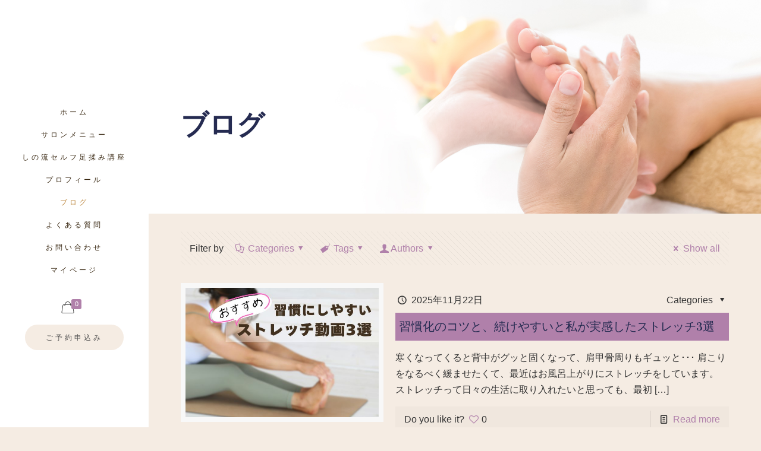

--- FILE ---
content_type: text/html; charset=UTF-8
request_url: https://yutorira-refle.com/blog/
body_size: 35537
content:
<!DOCTYPE html>
<html lang="ja" class="no-js" itemscope itemtype="https://schema.org/WebPage">

<head>

<meta charset="UTF-8" />
<link rel="alternate" hreflang="ja" href="https://yutorira-refle.com/blog/"/>
<meta name='robots' content='index, follow, max-image-preview:large, max-snippet:-1, max-video-preview:-1' />
<meta name="format-detection" content="telephone=no">
<meta name="viewport" content="width=device-width, initial-scale=1, maximum-scale=1" />

	<!-- This site is optimized with the Yoast SEO plugin v22.9 - https://yoast.com/wordpress/plugins/seo/ -->
	<title>ブログ - 足もみサロンゆとりら</title>
	<link rel="canonical" href="https://yutorira-refle.com/blog/" />
	<link rel="next" href="https://yutorira-refle.com/blog/page/2/" />
	<meta property="og:locale" content="ja_JP" />
	<meta property="og:type" content="article" />
	<meta property="og:title" content="ブログ - 足もみサロンゆとりら" />
	<meta property="og:url" content="https://yutorira-refle.com/blog/" />
	<meta property="og:site_name" content="足もみサロンゆとりら" />
	<meta name="twitter:card" content="summary_large_image" />
	<script type="application/ld+json" class="yoast-schema-graph">{"@context":"https://schema.org","@graph":[{"@type":["WebPage","CollectionPage"],"@id":"https://yutorira-refle.com/blog/","url":"https://yutorira-refle.com/blog/","name":"ブログ - 足もみサロンゆとりら","isPartOf":{"@id":"https://yutorira-refle.com/#website"},"datePublished":"2020-02-12T03:51:02+00:00","dateModified":"2020-02-12T03:51:08+00:00","breadcrumb":{"@id":"https://yutorira-refle.com/blog/#breadcrumb"},"inLanguage":"ja"},{"@type":"BreadcrumbList","@id":"https://yutorira-refle.com/blog/#breadcrumb","itemListElement":[{"@type":"ListItem","position":1,"name":"ホーム","item":"https://yutorira-refle.com/"},{"@type":"ListItem","position":2,"name":"ブログ"}]},{"@type":"WebSite","@id":"https://yutorira-refle.com/#website","url":"https://yutorira-refle.com/","name":"足もみサロンゆとりら","description":"Just another WordPress site","potentialAction":[{"@type":"SearchAction","target":{"@type":"EntryPoint","urlTemplate":"https://yutorira-refle.com/?s={search_term_string}"},"query-input":"required name=search_term_string"}],"inLanguage":"ja"}]}</script>
	<!-- / Yoast SEO plugin. -->


<link rel='dns-prefetch' href='//www.google.com' />
<link rel='dns-prefetch' href='//fonts.googleapis.com' />
<link rel='dns-prefetch' href='//www.googletagmanager.com' />
<link rel="alternate" type="application/rss+xml" title="足もみサロンゆとりら &raquo; フィード" href="https://yutorira-refle.com/feed/" />
<script type="text/javascript">
/* <![CDATA[ */
window._wpemojiSettings = {"baseUrl":"https:\/\/s.w.org\/images\/core\/emoji\/15.0.3\/72x72\/","ext":".png","svgUrl":"https:\/\/s.w.org\/images\/core\/emoji\/15.0.3\/svg\/","svgExt":".svg","source":{"concatemoji":"https:\/\/yutorira-refle.com\/wp-includes\/js\/wp-emoji-release.min.js?ver=6.6.4"}};
/*! This file is auto-generated */
!function(i,n){var o,s,e;function c(e){try{var t={supportTests:e,timestamp:(new Date).valueOf()};sessionStorage.setItem(o,JSON.stringify(t))}catch(e){}}function p(e,t,n){e.clearRect(0,0,e.canvas.width,e.canvas.height),e.fillText(t,0,0);var t=new Uint32Array(e.getImageData(0,0,e.canvas.width,e.canvas.height).data),r=(e.clearRect(0,0,e.canvas.width,e.canvas.height),e.fillText(n,0,0),new Uint32Array(e.getImageData(0,0,e.canvas.width,e.canvas.height).data));return t.every(function(e,t){return e===r[t]})}function u(e,t,n){switch(t){case"flag":return n(e,"\ud83c\udff3\ufe0f\u200d\u26a7\ufe0f","\ud83c\udff3\ufe0f\u200b\u26a7\ufe0f")?!1:!n(e,"\ud83c\uddfa\ud83c\uddf3","\ud83c\uddfa\u200b\ud83c\uddf3")&&!n(e,"\ud83c\udff4\udb40\udc67\udb40\udc62\udb40\udc65\udb40\udc6e\udb40\udc67\udb40\udc7f","\ud83c\udff4\u200b\udb40\udc67\u200b\udb40\udc62\u200b\udb40\udc65\u200b\udb40\udc6e\u200b\udb40\udc67\u200b\udb40\udc7f");case"emoji":return!n(e,"\ud83d\udc26\u200d\u2b1b","\ud83d\udc26\u200b\u2b1b")}return!1}function f(e,t,n){var r="undefined"!=typeof WorkerGlobalScope&&self instanceof WorkerGlobalScope?new OffscreenCanvas(300,150):i.createElement("canvas"),a=r.getContext("2d",{willReadFrequently:!0}),o=(a.textBaseline="top",a.font="600 32px Arial",{});return e.forEach(function(e){o[e]=t(a,e,n)}),o}function t(e){var t=i.createElement("script");t.src=e,t.defer=!0,i.head.appendChild(t)}"undefined"!=typeof Promise&&(o="wpEmojiSettingsSupports",s=["flag","emoji"],n.supports={everything:!0,everythingExceptFlag:!0},e=new Promise(function(e){i.addEventListener("DOMContentLoaded",e,{once:!0})}),new Promise(function(t){var n=function(){try{var e=JSON.parse(sessionStorage.getItem(o));if("object"==typeof e&&"number"==typeof e.timestamp&&(new Date).valueOf()<e.timestamp+604800&&"object"==typeof e.supportTests)return e.supportTests}catch(e){}return null}();if(!n){if("undefined"!=typeof Worker&&"undefined"!=typeof OffscreenCanvas&&"undefined"!=typeof URL&&URL.createObjectURL&&"undefined"!=typeof Blob)try{var e="postMessage("+f.toString()+"("+[JSON.stringify(s),u.toString(),p.toString()].join(",")+"));",r=new Blob([e],{type:"text/javascript"}),a=new Worker(URL.createObjectURL(r),{name:"wpTestEmojiSupports"});return void(a.onmessage=function(e){c(n=e.data),a.terminate(),t(n)})}catch(e){}c(n=f(s,u,p))}t(n)}).then(function(e){for(var t in e)n.supports[t]=e[t],n.supports.everything=n.supports.everything&&n.supports[t],"flag"!==t&&(n.supports.everythingExceptFlag=n.supports.everythingExceptFlag&&n.supports[t]);n.supports.everythingExceptFlag=n.supports.everythingExceptFlag&&!n.supports.flag,n.DOMReady=!1,n.readyCallback=function(){n.DOMReady=!0}}).then(function(){return e}).then(function(){var e;n.supports.everything||(n.readyCallback(),(e=n.source||{}).concatemoji?t(e.concatemoji):e.wpemoji&&e.twemoji&&(t(e.twemoji),t(e.wpemoji)))}))}((window,document),window._wpemojiSettings);
/* ]]> */
</script>
<link rel='stylesheet' id='wc-points-and-rewards-blocks-integration-css' href='https://yutorira-refle.com/wp-content/plugins/woocommerce-points-and-rewards/build/style-index.css?ver=1.7.29' type='text/css' media='all' />
<link rel='stylesheet' id='sbi_styles-css' href='https://yutorira-refle.com/wp-content/plugins/instagram-feed/css/sbi-styles.min.css?ver=6.6.1' type='text/css' media='all' />
<link rel='stylesheet' id='layerslider-css' href='https://yutorira-refle.com/wp-content/plugins/LayerSlider/static/layerslider/css/layerslider.css?ver=6.10.0' type='text/css' media='all' />
<style id='wp-emoji-styles-inline-css' type='text/css'>

	img.wp-smiley, img.emoji {
		display: inline !important;
		border: none !important;
		box-shadow: none !important;
		height: 1em !important;
		width: 1em !important;
		margin: 0 0.07em !important;
		vertical-align: -0.1em !important;
		background: none !important;
		padding: 0 !important;
	}
</style>
<link rel='stylesheet' id='wp-block-library-css' href='https://yutorira-refle.com/wp-includes/css/dist/block-library/style.min.css?ver=6.6.4' type='text/css' media='all' />
<link rel='stylesheet' id='wc-blocks-vendors-style-css' href='https://yutorira-refle.com/wp-content/plugins/woocommerce/packages/woocommerce-blocks/build/wc-blocks-vendors-style.css?ver=9.4.4' type='text/css' media='all' />
<link rel='stylesheet' id='wc-blocks-style-css' href='https://yutorira-refle.com/wp-content/plugins/woocommerce/packages/woocommerce-blocks/build/wc-blocks-style.css?ver=9.4.4' type='text/css' media='all' />
<link rel='stylesheet' id='kadence-blocks-pro-style-css-css' href='https://yutorira-refle.com/wp-content/plugins/kadence-blocks-pro/dist/blocks.style.build.css?ver=1.2.5' type='text/css' media='all' />
<link rel='stylesheet' id='sass-basis-core-css' href='https://yutorira-refle.com/wp-content/plugins/snow-monkey-editor/dist/css/fallback.css?ver=1736140219' type='text/css' media='all' />
<link rel='stylesheet' id='snow-monkey-editor-css' href='https://yutorira-refle.com/wp-content/plugins/snow-monkey-editor/dist/css/app.css?ver=1736140219' type='text/css' media='all' />
<link rel='stylesheet' id='snow-monkey-editor@front-css' href='https://yutorira-refle.com/wp-content/plugins/snow-monkey-editor/dist/css/front.css?ver=1736140219' type='text/css' media='all' />
<style id='classic-theme-styles-inline-css' type='text/css'>
/*! This file is auto-generated */
.wp-block-button__link{color:#fff;background-color:#32373c;border-radius:9999px;box-shadow:none;text-decoration:none;padding:calc(.667em + 2px) calc(1.333em + 2px);font-size:1.125em}.wp-block-file__button{background:#32373c;color:#fff;text-decoration:none}
</style>
<style id='global-styles-inline-css' type='text/css'>
:root{--wp--preset--aspect-ratio--square: 1;--wp--preset--aspect-ratio--4-3: 4/3;--wp--preset--aspect-ratio--3-4: 3/4;--wp--preset--aspect-ratio--3-2: 3/2;--wp--preset--aspect-ratio--2-3: 2/3;--wp--preset--aspect-ratio--16-9: 16/9;--wp--preset--aspect-ratio--9-16: 9/16;--wp--preset--color--black: #000000;--wp--preset--color--cyan-bluish-gray: #abb8c3;--wp--preset--color--white: #ffffff;--wp--preset--color--pale-pink: #f78da7;--wp--preset--color--vivid-red: #cf2e2e;--wp--preset--color--luminous-vivid-orange: #ff6900;--wp--preset--color--luminous-vivid-amber: #fcb900;--wp--preset--color--light-green-cyan: #7bdcb5;--wp--preset--color--vivid-green-cyan: #00d084;--wp--preset--color--pale-cyan-blue: #8ed1fc;--wp--preset--color--vivid-cyan-blue: #0693e3;--wp--preset--color--vivid-purple: #9b51e0;--wp--preset--gradient--vivid-cyan-blue-to-vivid-purple: linear-gradient(135deg,rgba(6,147,227,1) 0%,rgb(155,81,224) 100%);--wp--preset--gradient--light-green-cyan-to-vivid-green-cyan: linear-gradient(135deg,rgb(122,220,180) 0%,rgb(0,208,130) 100%);--wp--preset--gradient--luminous-vivid-amber-to-luminous-vivid-orange: linear-gradient(135deg,rgba(252,185,0,1) 0%,rgba(255,105,0,1) 100%);--wp--preset--gradient--luminous-vivid-orange-to-vivid-red: linear-gradient(135deg,rgba(255,105,0,1) 0%,rgb(207,46,46) 100%);--wp--preset--gradient--very-light-gray-to-cyan-bluish-gray: linear-gradient(135deg,rgb(238,238,238) 0%,rgb(169,184,195) 100%);--wp--preset--gradient--cool-to-warm-spectrum: linear-gradient(135deg,rgb(74,234,220) 0%,rgb(151,120,209) 20%,rgb(207,42,186) 40%,rgb(238,44,130) 60%,rgb(251,105,98) 80%,rgb(254,248,76) 100%);--wp--preset--gradient--blush-light-purple: linear-gradient(135deg,rgb(255,206,236) 0%,rgb(152,150,240) 100%);--wp--preset--gradient--blush-bordeaux: linear-gradient(135deg,rgb(254,205,165) 0%,rgb(254,45,45) 50%,rgb(107,0,62) 100%);--wp--preset--gradient--luminous-dusk: linear-gradient(135deg,rgb(255,203,112) 0%,rgb(199,81,192) 50%,rgb(65,88,208) 100%);--wp--preset--gradient--pale-ocean: linear-gradient(135deg,rgb(255,245,203) 0%,rgb(182,227,212) 50%,rgb(51,167,181) 100%);--wp--preset--gradient--electric-grass: linear-gradient(135deg,rgb(202,248,128) 0%,rgb(113,206,126) 100%);--wp--preset--gradient--midnight: linear-gradient(135deg,rgb(2,3,129) 0%,rgb(40,116,252) 100%);--wp--preset--font-size--small: 13px;--wp--preset--font-size--medium: 20px;--wp--preset--font-size--large: 36px;--wp--preset--font-size--x-large: 42px;--wp--preset--spacing--20: 0.44rem;--wp--preset--spacing--30: 0.67rem;--wp--preset--spacing--40: 1rem;--wp--preset--spacing--50: 1.5rem;--wp--preset--spacing--60: 2.25rem;--wp--preset--spacing--70: 3.38rem;--wp--preset--spacing--80: 5.06rem;--wp--preset--shadow--natural: 6px 6px 9px rgba(0, 0, 0, 0.2);--wp--preset--shadow--deep: 12px 12px 50px rgba(0, 0, 0, 0.4);--wp--preset--shadow--sharp: 6px 6px 0px rgba(0, 0, 0, 0.2);--wp--preset--shadow--outlined: 6px 6px 0px -3px rgba(255, 255, 255, 1), 6px 6px rgba(0, 0, 0, 1);--wp--preset--shadow--crisp: 6px 6px 0px rgba(0, 0, 0, 1);}:where(.is-layout-flex){gap: 0.5em;}:where(.is-layout-grid){gap: 0.5em;}body .is-layout-flex{display: flex;}.is-layout-flex{flex-wrap: wrap;align-items: center;}.is-layout-flex > :is(*, div){margin: 0;}body .is-layout-grid{display: grid;}.is-layout-grid > :is(*, div){margin: 0;}:where(.wp-block-columns.is-layout-flex){gap: 2em;}:where(.wp-block-columns.is-layout-grid){gap: 2em;}:where(.wp-block-post-template.is-layout-flex){gap: 1.25em;}:where(.wp-block-post-template.is-layout-grid){gap: 1.25em;}.has-black-color{color: var(--wp--preset--color--black) !important;}.has-cyan-bluish-gray-color{color: var(--wp--preset--color--cyan-bluish-gray) !important;}.has-white-color{color: var(--wp--preset--color--white) !important;}.has-pale-pink-color{color: var(--wp--preset--color--pale-pink) !important;}.has-vivid-red-color{color: var(--wp--preset--color--vivid-red) !important;}.has-luminous-vivid-orange-color{color: var(--wp--preset--color--luminous-vivid-orange) !important;}.has-luminous-vivid-amber-color{color: var(--wp--preset--color--luminous-vivid-amber) !important;}.has-light-green-cyan-color{color: var(--wp--preset--color--light-green-cyan) !important;}.has-vivid-green-cyan-color{color: var(--wp--preset--color--vivid-green-cyan) !important;}.has-pale-cyan-blue-color{color: var(--wp--preset--color--pale-cyan-blue) !important;}.has-vivid-cyan-blue-color{color: var(--wp--preset--color--vivid-cyan-blue) !important;}.has-vivid-purple-color{color: var(--wp--preset--color--vivid-purple) !important;}.has-black-background-color{background-color: var(--wp--preset--color--black) !important;}.has-cyan-bluish-gray-background-color{background-color: var(--wp--preset--color--cyan-bluish-gray) !important;}.has-white-background-color{background-color: var(--wp--preset--color--white) !important;}.has-pale-pink-background-color{background-color: var(--wp--preset--color--pale-pink) !important;}.has-vivid-red-background-color{background-color: var(--wp--preset--color--vivid-red) !important;}.has-luminous-vivid-orange-background-color{background-color: var(--wp--preset--color--luminous-vivid-orange) !important;}.has-luminous-vivid-amber-background-color{background-color: var(--wp--preset--color--luminous-vivid-amber) !important;}.has-light-green-cyan-background-color{background-color: var(--wp--preset--color--light-green-cyan) !important;}.has-vivid-green-cyan-background-color{background-color: var(--wp--preset--color--vivid-green-cyan) !important;}.has-pale-cyan-blue-background-color{background-color: var(--wp--preset--color--pale-cyan-blue) !important;}.has-vivid-cyan-blue-background-color{background-color: var(--wp--preset--color--vivid-cyan-blue) !important;}.has-vivid-purple-background-color{background-color: var(--wp--preset--color--vivid-purple) !important;}.has-black-border-color{border-color: var(--wp--preset--color--black) !important;}.has-cyan-bluish-gray-border-color{border-color: var(--wp--preset--color--cyan-bluish-gray) !important;}.has-white-border-color{border-color: var(--wp--preset--color--white) !important;}.has-pale-pink-border-color{border-color: var(--wp--preset--color--pale-pink) !important;}.has-vivid-red-border-color{border-color: var(--wp--preset--color--vivid-red) !important;}.has-luminous-vivid-orange-border-color{border-color: var(--wp--preset--color--luminous-vivid-orange) !important;}.has-luminous-vivid-amber-border-color{border-color: var(--wp--preset--color--luminous-vivid-amber) !important;}.has-light-green-cyan-border-color{border-color: var(--wp--preset--color--light-green-cyan) !important;}.has-vivid-green-cyan-border-color{border-color: var(--wp--preset--color--vivid-green-cyan) !important;}.has-pale-cyan-blue-border-color{border-color: var(--wp--preset--color--pale-cyan-blue) !important;}.has-vivid-cyan-blue-border-color{border-color: var(--wp--preset--color--vivid-cyan-blue) !important;}.has-vivid-purple-border-color{border-color: var(--wp--preset--color--vivid-purple) !important;}.has-vivid-cyan-blue-to-vivid-purple-gradient-background{background: var(--wp--preset--gradient--vivid-cyan-blue-to-vivid-purple) !important;}.has-light-green-cyan-to-vivid-green-cyan-gradient-background{background: var(--wp--preset--gradient--light-green-cyan-to-vivid-green-cyan) !important;}.has-luminous-vivid-amber-to-luminous-vivid-orange-gradient-background{background: var(--wp--preset--gradient--luminous-vivid-amber-to-luminous-vivid-orange) !important;}.has-luminous-vivid-orange-to-vivid-red-gradient-background{background: var(--wp--preset--gradient--luminous-vivid-orange-to-vivid-red) !important;}.has-very-light-gray-to-cyan-bluish-gray-gradient-background{background: var(--wp--preset--gradient--very-light-gray-to-cyan-bluish-gray) !important;}.has-cool-to-warm-spectrum-gradient-background{background: var(--wp--preset--gradient--cool-to-warm-spectrum) !important;}.has-blush-light-purple-gradient-background{background: var(--wp--preset--gradient--blush-light-purple) !important;}.has-blush-bordeaux-gradient-background{background: var(--wp--preset--gradient--blush-bordeaux) !important;}.has-luminous-dusk-gradient-background{background: var(--wp--preset--gradient--luminous-dusk) !important;}.has-pale-ocean-gradient-background{background: var(--wp--preset--gradient--pale-ocean) !important;}.has-electric-grass-gradient-background{background: var(--wp--preset--gradient--electric-grass) !important;}.has-midnight-gradient-background{background: var(--wp--preset--gradient--midnight) !important;}.has-small-font-size{font-size: var(--wp--preset--font-size--small) !important;}.has-medium-font-size{font-size: var(--wp--preset--font-size--medium) !important;}.has-large-font-size{font-size: var(--wp--preset--font-size--large) !important;}.has-x-large-font-size{font-size: var(--wp--preset--font-size--x-large) !important;}
:where(.wp-block-post-template.is-layout-flex){gap: 1.25em;}:where(.wp-block-post-template.is-layout-grid){gap: 1.25em;}
:where(.wp-block-columns.is-layout-flex){gap: 2em;}:where(.wp-block-columns.is-layout-grid){gap: 2em;}
:root :where(.wp-block-pullquote){font-size: 1.5em;line-height: 1.6;}
</style>
<link rel='stylesheet' id='contact-form-7-css' href='https://yutorira-refle.com/wp-content/plugins/contact-form-7/includes/css/styles.css?ver=5.9.6' type='text/css' media='all' />
<link rel='stylesheet' id='rs-plugin-settings-css' href='https://yutorira-refle.com/wp-content/plugins/revslider/public/assets/css/rs6.css?ver=6.1.7' type='text/css' media='all' />
<style id='rs-plugin-settings-inline-css' type='text/css'>
#rs-demo-id {}
</style>
<link rel='stylesheet' id='toc-screen-css' href='https://yutorira-refle.com/wp-content/plugins/table-of-contents-plus/screen.min.css?ver=2411.1' type='text/css' media='all' />
<style id='toc-screen-inline-css' type='text/css'>
div#toc_container {background: #f9f9f9;border: 1px solid #bbbbbb;}div#toc_container ul li {font-size: 100%;}
</style>
<link rel='stylesheet' id='follow-up-emails-css' href='https://yutorira-refle.com/wp-content/plugins/woocommerce-follow-up-emails/templates/followups.css?ver=4.9.36' type='text/css' media='all' />
<link rel='stylesheet' id='woocommerce-layout-css' href='https://yutorira-refle.com/wp-content/plugins/woocommerce/assets/css/woocommerce-layout.css?ver=7.4.1' type='text/css' media='all' />
<style id='woocommerce-layout-inline-css' type='text/css'>

	.infinite-scroll .woocommerce-pagination {
		display: none;
	}
</style>
<link rel='stylesheet' id='woocommerce-smallscreen-css' href='https://yutorira-refle.com/wp-content/plugins/woocommerce/assets/css/woocommerce-smallscreen.css?ver=7.4.1' type='text/css' media='only screen and (max-width: 768px)' />
<link rel='stylesheet' id='woocommerce-general-css' href='https://yutorira-refle.com/wp-content/plugins/woocommerce/assets/css/woocommerce.css?ver=7.4.1' type='text/css' media='all' />
<style id='woocommerce-inline-inline-css' type='text/css'>
.woocommerce form .form-row .required { visibility: visible; }
</style>
<link rel='stylesheet' id='snow-monkey-editor@view-css' href='https://yutorira-refle.com/wp-content/plugins/snow-monkey-editor/dist/css/view.css?ver=1736140219' type='text/css' media='all' />
<link rel='stylesheet' id='jquery-ui-style-css' href='https://yutorira-refle.com/wp-content/plugins/woocommerce-bookings/dist/css/jquery-ui-styles.css?ver=1.11.4-wc-bookings.1.15.75' type='text/css' media='all' />
<link rel='stylesheet' id='wc-bookings-styles-css' href='https://yutorira-refle.com/wp-content/plugins/woocommerce-bookings/dist/css/frontend.css?ver=1.15.75' type='text/css' media='all' />
<link rel='stylesheet' id='wc-gateway-linepay-smart-payment-buttons-css' href='https://yutorira-refle.com/wp-content/plugins/woocommerce-for-japan/assets/css/linepay_button.css?ver=6.6.4' type='text/css' media='all' />
<link rel='stylesheet' id='mfn-base-css' href='https://yutorira-refle.com/wp-content/themes/betheme/css/base.css?ver=21.5.4' type='text/css' media='all' />
<link rel='stylesheet' id='mfn-layout-css' href='https://yutorira-refle.com/wp-content/themes/betheme/css/layout.css?ver=21.5.4' type='text/css' media='all' />
<link rel='stylesheet' id='mfn-shortcodes-css' href='https://yutorira-refle.com/wp-content/themes/betheme/css/shortcodes.css?ver=21.5.4' type='text/css' media='all' />
<link rel='stylesheet' id='mfn-animations-css' href='https://yutorira-refle.com/wp-content/themes/betheme/assets/animations/animations.min.css?ver=21.5.4' type='text/css' media='all' />
<link rel='stylesheet' id='mfn-jquery-ui-css' href='https://yutorira-refle.com/wp-content/themes/betheme/assets/ui/jquery.ui.all.css?ver=21.5.4' type='text/css' media='all' />
<link rel='stylesheet' id='mfn-jplayer-css' href='https://yutorira-refle.com/wp-content/themes/betheme/assets/jplayer/css/jplayer.blue.monday.css?ver=21.5.4' type='text/css' media='all' />
<link rel='stylesheet' id='mfn-responsive-css' href='https://yutorira-refle.com/wp-content/themes/betheme/css/responsive.css?ver=21.5.4' type='text/css' media='all' />
<link rel='stylesheet' id='mfn-fonts-css' href='https://fonts.googleapis.com/css?family=Lexend+Deca%3A1%2C300%2C400%2C400italic%2C500%2C700%2C700italic%7CPoppins%3A1%2C300%2C400%2C400italic%2C500%2C700%2C700italic%7CVidaloka%3A1%2C300%2C400%2C400italic%2C500%2C700%2C700italic&#038;ver=6.6.4' type='text/css' media='all' />
<link rel='stylesheet' id='mfn-woo-css' href='https://yutorira-refle.com/wp-content/themes/betheme/css/woocommerce.css?ver=21.5.4' type='text/css' media='all' />
<style id='mfn-dynamic-inline-css' type='text/css'>
body:not(.template-slider) #Header_wrapper{background-image:url(https://yutorira-refle.com/wp-content/uploads/2020/02/header_banner2.jpg);background-repeat:no-repeat;background-position:center top;background-size:cover}
@media only screen and (min-width: 1240px){body:not(.header-simple) #Top_bar #menu{display:block!important}.tr-menu #Top_bar #menu{background:none!important}#Top_bar .menu > li > ul.mfn-megamenu{width:984px}#Top_bar .menu > li > ul.mfn-megamenu > li{float:left}#Top_bar .menu > li > ul.mfn-megamenu > li.mfn-megamenu-cols-1{width:100%}#Top_bar .menu > li > ul.mfn-megamenu > li.mfn-megamenu-cols-2{width:50%}#Top_bar .menu > li > ul.mfn-megamenu > li.mfn-megamenu-cols-3{width:33.33%}#Top_bar .menu > li > ul.mfn-megamenu > li.mfn-megamenu-cols-4{width:25%}#Top_bar .menu > li > ul.mfn-megamenu > li.mfn-megamenu-cols-5{width:20%}#Top_bar .menu > li > ul.mfn-megamenu > li.mfn-megamenu-cols-6{width:16.66%}#Top_bar .menu > li > ul.mfn-megamenu > li > ul{display:block!important;position:inherit;left:auto;top:auto;border-width:0 1px 0 0}#Top_bar .menu > li > ul.mfn-megamenu > li:last-child > ul{border:0}#Top_bar .menu > li > ul.mfn-megamenu > li > ul li{width:auto}#Top_bar .menu > li > ul.mfn-megamenu a.mfn-megamenu-title{text-transform:uppercase;font-weight:400;background:none}#Top_bar .menu > li > ul.mfn-megamenu a .menu-arrow{display:none}.menuo-right #Top_bar .menu > li > ul.mfn-megamenu{left:auto;right:0}.menuo-right #Top_bar .menu > li > ul.mfn-megamenu-bg{box-sizing:border-box}#Top_bar .menu > li > ul.mfn-megamenu-bg{padding:20px 166px 20px 20px;background-repeat:no-repeat;background-position:right bottom}.rtl #Top_bar .menu > li > ul.mfn-megamenu-bg{padding-left:166px;padding-right:20px;background-position:left bottom}#Top_bar .menu > li > ul.mfn-megamenu-bg > li{background:none}#Top_bar .menu > li > ul.mfn-megamenu-bg > li a{border:none}#Top_bar .menu > li > ul.mfn-megamenu-bg > li > ul{background:none!important;-webkit-box-shadow:0 0 0 0;-moz-box-shadow:0 0 0 0;box-shadow:0 0 0 0}.mm-vertical #Top_bar .container{position:relative;}.mm-vertical #Top_bar .top_bar_left{position:static;}.mm-vertical #Top_bar .menu > li ul{box-shadow:0 0 0 0 transparent!important;background-image:none;}.mm-vertical #Top_bar .menu > li > ul.mfn-megamenu{width:98%!important;margin:0 1%;padding:20px 0;}.mm-vertical.header-plain #Top_bar .menu > li > ul.mfn-megamenu{width:100%!important;margin:0;}.mm-vertical #Top_bar .menu > li > ul.mfn-megamenu > li{display:table-cell;float:none!important;width:10%;padding:0 15px;border-right:1px solid rgba(0, 0, 0, 0.05);}.mm-vertical #Top_bar .menu > li > ul.mfn-megamenu > li:last-child{border-right-width:0}.mm-vertical #Top_bar .menu > li > ul.mfn-megamenu > li.hide-border{border-right-width:0}.mm-vertical #Top_bar .menu > li > ul.mfn-megamenu > li a{border-bottom-width:0;padding:9px 15px;line-height:120%;}.mm-vertical #Top_bar .menu > li > ul.mfn-megamenu a.mfn-megamenu-title{font-weight:700;}.rtl .mm-vertical #Top_bar .menu > li > ul.mfn-megamenu > li:first-child{border-right-width:0}.rtl .mm-vertical #Top_bar .menu > li > ul.mfn-megamenu > li:last-child{border-right-width:1px}.header-plain:not(.menuo-right) #Header .top_bar_left{width:auto!important}.header-stack.header-center #Top_bar #menu{display:inline-block!important}.header-simple #Top_bar #menu{display:none;height:auto;width:300px;bottom:auto;top:100%;right:1px;position:absolute;margin:0}.header-simple #Header a.responsive-menu-toggle{display:block;right:10px}.header-simple #Top_bar #menu > ul{width:100%;float:left}.header-simple #Top_bar #menu ul li{width:100%;padding-bottom:0;border-right:0;position:relative}.header-simple #Top_bar #menu ul li a{padding:0 20px;margin:0;display:block;height:auto;line-height:normal;border:none}.header-simple #Top_bar #menu ul li a:after{display:none}.header-simple #Top_bar #menu ul li a span{border:none;line-height:44px;display:inline;padding:0}.header-simple #Top_bar #menu ul li.submenu .menu-toggle{display:block;position:absolute;right:0;top:0;width:44px;height:44px;line-height:44px;font-size:30px;font-weight:300;text-align:center;cursor:pointer;color:#444;opacity:0.33;}.header-simple #Top_bar #menu ul li.submenu .menu-toggle:after{content:"+"}.header-simple #Top_bar #menu ul li.hover > .menu-toggle:after{content:"-"}.header-simple #Top_bar #menu ul li.hover a{border-bottom:0}.header-simple #Top_bar #menu ul.mfn-megamenu li .menu-toggle{display:none}.header-simple #Top_bar #menu ul li ul{position:relative!important;left:0!important;top:0;padding:0;margin:0!important;width:auto!important;background-image:none}.header-simple #Top_bar #menu ul li ul li{width:100%!important;display:block;padding:0;}.header-simple #Top_bar #menu ul li ul li a{padding:0 20px 0 30px}.header-simple #Top_bar #menu ul li ul li a .menu-arrow{display:none}.header-simple #Top_bar #menu ul li ul li a span{padding:0}.header-simple #Top_bar #menu ul li ul li a span:after{display:none!important}.header-simple #Top_bar .menu > li > ul.mfn-megamenu a.mfn-megamenu-title{text-transform:uppercase;font-weight:400}.header-simple #Top_bar .menu > li > ul.mfn-megamenu > li > ul{display:block!important;position:inherit;left:auto;top:auto}.header-simple #Top_bar #menu ul li ul li ul{border-left:0!important;padding:0;top:0}.header-simple #Top_bar #menu ul li ul li ul li a{padding:0 20px 0 40px}.rtl.header-simple #Top_bar #menu{left:1px;right:auto}.rtl.header-simple #Top_bar a.responsive-menu-toggle{left:10px;right:auto}.rtl.header-simple #Top_bar #menu ul li.submenu .menu-toggle{left:0;right:auto}.rtl.header-simple #Top_bar #menu ul li ul{left:auto!important;right:0!important}.rtl.header-simple #Top_bar #menu ul li ul li a{padding:0 30px 0 20px}.rtl.header-simple #Top_bar #menu ul li ul li ul li a{padding:0 40px 0 20px}.menu-highlight #Top_bar .menu > li{margin:0 2px}.menu-highlight:not(.header-creative) #Top_bar .menu > li > a{margin:20px 0;padding:0;-webkit-border-radius:5px;border-radius:5px}.menu-highlight #Top_bar .menu > li > a:after{display:none}.menu-highlight #Top_bar .menu > li > a span:not(.description){line-height:50px}.menu-highlight #Top_bar .menu > li > a span.description{display:none}.menu-highlight.header-stack #Top_bar .menu > li > a{margin:10px 0!important}.menu-highlight.header-stack #Top_bar .menu > li > a span:not(.description){line-height:40px}.menu-highlight.header-transparent #Top_bar .menu > li > a{margin:5px 0}.menu-highlight.header-simple #Top_bar #menu ul li,.menu-highlight.header-creative #Top_bar #menu ul li{margin:0}.menu-highlight.header-simple #Top_bar #menu ul li > a,.menu-highlight.header-creative #Top_bar #menu ul li > a{-webkit-border-radius:0;border-radius:0}.menu-highlight:not(.header-fixed):not(.header-simple) #Top_bar.is-sticky .menu > li > a{margin:10px 0!important;padding:5px 0!important}.menu-highlight:not(.header-fixed):not(.header-simple) #Top_bar.is-sticky .menu > li > a span{line-height:30px!important}.header-modern.menu-highlight.menuo-right .menu_wrapper{margin-right:20px}.menu-line-below #Top_bar .menu > li > a:after{top:auto;bottom:-4px}.menu-line-below #Top_bar.is-sticky .menu > li > a:after{top:auto;bottom:-4px}.menu-line-below-80 #Top_bar:not(.is-sticky) .menu > li > a:after{height:4px;left:10%;top:50%;margin-top:20px;width:80%}.menu-line-below-80-1 #Top_bar:not(.is-sticky) .menu > li > a:after{height:1px;left:10%;top:50%;margin-top:20px;width:80%}.menu-link-color #Top_bar .menu > li > a:after{display:none!important}.menu-arrow-top #Top_bar .menu > li > a:after{background:none repeat scroll 0 0 rgba(0,0,0,0)!important;border-color:#ccc transparent transparent;border-style:solid;border-width:7px 7px 0;display:block;height:0;left:50%;margin-left:-7px;top:0!important;width:0}.menu-arrow-top #Top_bar.is-sticky .menu > li > a:after{top:0!important}.menu-arrow-bottom #Top_bar .menu > li > a:after{background:none!important;border-color:transparent transparent #ccc;border-style:solid;border-width:0 7px 7px;display:block;height:0;left:50%;margin-left:-7px;top:auto;bottom:0;width:0}.menu-arrow-bottom #Top_bar.is-sticky .menu > li > a:after{top:auto;bottom:0}.menuo-no-borders #Top_bar .menu > li > a span{border-width:0!important}.menuo-no-borders #Header_creative #Top_bar .menu > li > a span{border-bottom-width:0}.menuo-no-borders.header-plain #Top_bar a#header_cart,.menuo-no-borders.header-plain #Top_bar a#search_button,.menuo-no-borders.header-plain #Top_bar .wpml-languages,.menuo-no-borders.header-plain #Top_bar a.action_button{border-width:0}.menuo-right #Top_bar .menu_wrapper{float:right}.menuo-right.header-stack:not(.header-center) #Top_bar .menu_wrapper{margin-right:150px}body.header-creative{padding-left:50px}body.header-creative.header-open{padding-left:250px}body.error404,body.under-construction,body.template-blank{padding-left:0!important}.header-creative.footer-fixed #Footer,.header-creative.footer-sliding #Footer,.header-creative.footer-stick #Footer.is-sticky{box-sizing:border-box;padding-left:50px;}.header-open.footer-fixed #Footer,.header-open.footer-sliding #Footer,.header-creative.footer-stick #Footer.is-sticky{padding-left:250px;}.header-rtl.header-creative.footer-fixed #Footer,.header-rtl.header-creative.footer-sliding #Footer,.header-rtl.header-creative.footer-stick #Footer.is-sticky{padding-left:0;padding-right:50px;}.header-rtl.header-open.footer-fixed #Footer,.header-rtl.header-open.footer-sliding #Footer,.header-rtl.header-creative.footer-stick #Footer.is-sticky{padding-right:250px;}#Header_creative{background-color:#fff;position:fixed;width:250px;height:100%;left:-200px;top:0;z-index:9002;-webkit-box-shadow:2px 0 4px 2px rgba(0,0,0,.15);box-shadow:2px 0 4px 2px rgba(0,0,0,.15)}#Header_creative .container{width:100%}#Header_creative .creative-wrapper{opacity:0;margin-right:50px}#Header_creative a.creative-menu-toggle{display:block;width:34px;height:34px;line-height:34px;font-size:22px;text-align:center;position:absolute;top:10px;right:8px;border-radius:3px}.admin-bar #Header_creative a.creative-menu-toggle{top:42px}#Header_creative #Top_bar{position:static;width:100%}#Header_creative #Top_bar .top_bar_left{width:100%!important;float:none}#Header_creative #Top_bar .top_bar_right{width:100%!important;float:none;height:auto;margin-bottom:35px;text-align:center;padding:0 20px;top:0;-webkit-box-sizing:border-box;-moz-box-sizing:border-box;box-sizing:border-box}#Header_creative #Top_bar .top_bar_right:before{display:none}#Header_creative #Top_bar .top_bar_right_wrapper{top:0}#Header_creative #Top_bar .logo{float:none;text-align:center;margin:15px 0}#Header_creative #Top_bar #menu{background-color:transparent}#Header_creative #Top_bar .menu_wrapper{float:none;margin:0 0 30px}#Header_creative #Top_bar .menu > li{width:100%;float:none;position:relative}#Header_creative #Top_bar .menu > li > a{padding:0;text-align:center}#Header_creative #Top_bar .menu > li > a:after{display:none}#Header_creative #Top_bar .menu > li > a span{border-right:0;border-bottom-width:1px;line-height:38px}#Header_creative #Top_bar .menu li ul{left:100%;right:auto;top:0;box-shadow:2px 2px 2px 0 rgba(0,0,0,0.03);-webkit-box-shadow:2px 2px 2px 0 rgba(0,0,0,0.03)}#Header_creative #Top_bar .menu > li > ul.mfn-megamenu{margin:0;width:700px!important;}#Header_creative #Top_bar .menu > li > ul.mfn-megamenu > li > ul{left:0}#Header_creative #Top_bar .menu li ul li a{padding-top:9px;padding-bottom:8px}#Header_creative #Top_bar .menu li ul li ul{top:0}#Header_creative #Top_bar .menu > li > a span.description{display:block;font-size:13px;line-height:28px!important;clear:both}#Header_creative #Top_bar .search_wrapper{left:100%;top:auto;bottom:0}#Header_creative #Top_bar a#header_cart{display:inline-block;float:none;top:3px}#Header_creative #Top_bar a#search_button{display:inline-block;float:none;top:3px}#Header_creative #Top_bar .wpml-languages{display:inline-block;float:none;top:0}#Header_creative #Top_bar .wpml-languages.enabled:hover a.active{padding-bottom:11px}#Header_creative #Top_bar .action_button{display:inline-block;float:none;top:16px;margin:0}#Header_creative #Top_bar .banner_wrapper{display:block;text-align:center}#Header_creative #Top_bar .banner_wrapper img{max-width:100%;height:auto;display:inline-block}#Header_creative #Action_bar{display:none;position:absolute;bottom:0;top:auto;clear:both;padding:0 20px;box-sizing:border-box}#Header_creative #Action_bar .contact_details{text-align:center;margin-bottom:20px}#Header_creative #Action_bar .contact_details li{padding:0}#Header_creative #Action_bar .social{float:none;text-align:center;padding:5px 0 15px}#Header_creative #Action_bar .social li{margin-bottom:2px}#Header_creative #Action_bar .social-menu{float:none;text-align:center}#Header_creative #Action_bar .social-menu li{border-color:rgba(0,0,0,.1)}#Header_creative .social li a{color:rgba(0,0,0,.5)}#Header_creative .social li a:hover{color:#000}#Header_creative .creative-social{position:absolute;bottom:10px;right:0;width:50px}#Header_creative .creative-social li{display:block;float:none;width:100%;text-align:center;margin-bottom:5px}.header-creative .fixed-nav.fixed-nav-prev{margin-left:50px}.header-creative.header-open .fixed-nav.fixed-nav-prev{margin-left:250px}.menuo-last #Header_creative #Top_bar .menu li.last ul{top:auto;bottom:0}.header-open #Header_creative{left:0}.header-open #Header_creative .creative-wrapper{opacity:1;margin:0!important;}.header-open #Header_creative .creative-menu-toggle,.header-open #Header_creative .creative-social{display:none}.header-open #Header_creative #Action_bar{display:block}body.header-rtl.header-creative{padding-left:0;padding-right:50px}.header-rtl #Header_creative{left:auto;right:-200px}.header-rtl #Header_creative .creative-wrapper{margin-left:50px;margin-right:0}.header-rtl #Header_creative a.creative-menu-toggle{left:8px;right:auto}.header-rtl #Header_creative .creative-social{left:0;right:auto}.header-rtl #Footer #back_to_top.sticky{right:125px}.header-rtl #popup_contact{right:70px}.header-rtl #Header_creative #Top_bar .menu li ul{left:auto;right:100%}.header-rtl #Header_creative #Top_bar .search_wrapper{left:auto;right:100%;}.header-rtl .fixed-nav.fixed-nav-prev{margin-left:0!important}.header-rtl .fixed-nav.fixed-nav-next{margin-right:50px}body.header-rtl.header-creative.header-open{padding-left:0;padding-right:250px!important}.header-rtl.header-open #Header_creative{left:auto;right:0}.header-rtl.header-open #Footer #back_to_top.sticky{right:325px}.header-rtl.header-open #popup_contact{right:270px}.header-rtl.header-open .fixed-nav.fixed-nav-next{margin-right:250px}#Header_creative.active{left:-1px;}.header-rtl #Header_creative.active{left:auto;right:-1px;}#Header_creative.active .creative-wrapper{opacity:1;margin:0}.header-creative .vc_row[data-vc-full-width]{padding-left:50px}.header-creative.header-open .vc_row[data-vc-full-width]{padding-left:250px}.header-open .vc_parallax .vc_parallax-inner { left:auto; width: calc(100% - 250px); }.header-open.header-rtl .vc_parallax .vc_parallax-inner { left:0; right:auto; }#Header_creative.scroll{height:100%;overflow-y:auto}#Header_creative.scroll:not(.dropdown) .menu li ul{display:none!important}#Header_creative.scroll #Action_bar{position:static}#Header_creative.dropdown{outline:none}#Header_creative.dropdown #Top_bar .menu_wrapper{float:left}#Header_creative.dropdown #Top_bar #menu ul li{position:relative;float:left}#Header_creative.dropdown #Top_bar #menu ul li a:after{display:none}#Header_creative.dropdown #Top_bar #menu ul li a span{line-height:38px;padding:0}#Header_creative.dropdown #Top_bar #menu ul li.submenu .menu-toggle{display:block;position:absolute;right:0;top:0;width:38px;height:38px;line-height:38px;font-size:26px;font-weight:300;text-align:center;cursor:pointer;color:#444;opacity:0.33;}#Header_creative.dropdown #Top_bar #menu ul li.submenu .menu-toggle:after{content:"+"}#Header_creative.dropdown #Top_bar #menu ul li.hover > .menu-toggle:after{content:"-"}#Header_creative.dropdown #Top_bar #menu ul li.hover a{border-bottom:0}#Header_creative.dropdown #Top_bar #menu ul.mfn-megamenu li .menu-toggle{display:none}#Header_creative.dropdown #Top_bar #menu ul li ul{position:relative!important;left:0!important;top:0;padding:0;margin-left:0!important;width:auto!important;background-image:none}#Header_creative.dropdown #Top_bar #menu ul li ul li{width:100%!important}#Header_creative.dropdown #Top_bar #menu ul li ul li a{padding:0 10px;text-align:center}#Header_creative.dropdown #Top_bar #menu ul li ul li a .menu-arrow{display:none}#Header_creative.dropdown #Top_bar #menu ul li ul li a span{padding:0}#Header_creative.dropdown #Top_bar #menu ul li ul li a span:after{display:none!important}#Header_creative.dropdown #Top_bar .menu > li > ul.mfn-megamenu a.mfn-megamenu-title{text-transform:uppercase;font-weight:400}#Header_creative.dropdown #Top_bar .menu > li > ul.mfn-megamenu > li > ul{display:block!important;position:inherit;left:auto;top:auto}#Header_creative.dropdown #Top_bar #menu ul li ul li ul{border-left:0!important;padding:0;top:0}#Header_creative{transition: left .5s ease-in-out, right .5s ease-in-out;}#Header_creative .creative-wrapper{transition: opacity .5s ease-in-out, margin 0s ease-in-out .5s;}#Header_creative.active .creative-wrapper{transition: opacity .5s ease-in-out, margin 0s ease-in-out;}}@media only screen and (min-width: 1240px){#Top_bar.is-sticky{position:fixed!important;width:100%;left:0;top:-60px;height:60px;z-index:701;background:#fff;opacity:.97;-webkit-box-shadow:0 2px 5px 0 rgba(0,0,0,0.1);-moz-box-shadow:0 2px 5px 0 rgba(0,0,0,0.1);box-shadow:0 2px 5px 0 rgba(0,0,0,0.1)}.layout-boxed.header-boxed #Top_bar.is-sticky{max-width:1240px;left:50%;-webkit-transform:translateX(-50%);transform:translateX(-50%)}#Top_bar.is-sticky .top_bar_left,#Top_bar.is-sticky .top_bar_right,#Top_bar.is-sticky .top_bar_right:before{background:none}#Top_bar.is-sticky .top_bar_right{top:-4px;height:auto;}#Top_bar.is-sticky .top_bar_right_wrapper{top:15px}.header-plain #Top_bar.is-sticky .top_bar_right_wrapper{top:0}#Top_bar.is-sticky .logo{width:auto;margin:0 30px 0 20px;padding:0}#Top_bar.is-sticky #logo,#Top_bar.is-sticky .custom-logo-link{padding:5px 0!important;height:50px!important;line-height:50px!important}.logo-no-sticky-padding #Top_bar.is-sticky #logo{height:60px!important;line-height:60px!important}#Top_bar.is-sticky #logo img.logo-main{display:none}#Top_bar.is-sticky #logo img.logo-sticky{display:inline;max-height:35px;}#Top_bar.is-sticky .menu_wrapper{clear:none}#Top_bar.is-sticky .menu_wrapper .menu > li > a{padding:15px 0}#Top_bar.is-sticky .menu > li > a,#Top_bar.is-sticky .menu > li > a span{line-height:30px}#Top_bar.is-sticky .menu > li > a:after{top:auto;bottom:-4px}#Top_bar.is-sticky .menu > li > a span.description{display:none}#Top_bar.is-sticky .secondary_menu_wrapper,#Top_bar.is-sticky .banner_wrapper{display:none}.header-overlay #Top_bar.is-sticky{display:none}.sticky-dark #Top_bar.is-sticky,.sticky-dark #Top_bar.is-sticky #menu{background:rgba(0,0,0,.8)}.sticky-dark #Top_bar.is-sticky .menu > li > a{color:#fff}.sticky-dark #Top_bar.is-sticky .top_bar_right a:not(.action_button){color:rgba(255,255,255,.8)}.sticky-dark #Top_bar.is-sticky .wpml-languages a.active,.sticky-dark #Top_bar.is-sticky .wpml-languages ul.wpml-lang-dropdown{background:rgba(0,0,0,0.1);border-color:rgba(0,0,0,0.1)}.sticky-white #Top_bar.is-sticky,.sticky-white #Top_bar.is-sticky #menu{background:rgba(255,255,255,.8)}.sticky-white #Top_bar.is-sticky .menu > li > a{color:#222}.sticky-white #Top_bar.is-sticky .top_bar_right a:not(.action_button){color:rgba(0,0,0,.8)}.sticky-white #Top_bar.is-sticky .wpml-languages a.active,.sticky-white #Top_bar.is-sticky .wpml-languages ul.wpml-lang-dropdown{background:rgba(255,255,255,0.1);border-color:rgba(0,0,0,0.1)}}@media only screen and (min-width: 768px) and (max-width: 1240px){.header_placeholder{height:0!important}}@media only screen and (max-width: 1239px){#Top_bar #menu{display:none;height:auto;width:300px;bottom:auto;top:100%;right:1px;position:absolute;margin:0}#Top_bar a.responsive-menu-toggle{display:block}#Top_bar #menu > ul{width:100%;float:left}#Top_bar #menu ul li{width:100%;padding-bottom:0;border-right:0;position:relative}#Top_bar #menu ul li a{padding:0 25px;margin:0;display:block;height:auto;line-height:normal;border:none}#Top_bar #menu ul li a:after{display:none}#Top_bar #menu ul li a span{border:none;line-height:44px;display:inline;padding:0}#Top_bar #menu ul li a span.description{margin:0 0 0 5px}#Top_bar #menu ul li.submenu .menu-toggle{display:block;position:absolute;right:15px;top:0;width:44px;height:44px;line-height:44px;font-size:30px;font-weight:300;text-align:center;cursor:pointer;color:#444;opacity:0.33;}#Top_bar #menu ul li.submenu .menu-toggle:after{content:"+"}#Top_bar #menu ul li.hover > .menu-toggle:after{content:"-"}#Top_bar #menu ul li.hover a{border-bottom:0}#Top_bar #menu ul li a span:after{display:none!important}#Top_bar #menu ul.mfn-megamenu li .menu-toggle{display:none}#Top_bar #menu ul li ul{position:relative!important;left:0!important;top:0;padding:0;margin-left:0!important;width:auto!important;background-image:none!important;box-shadow:0 0 0 0 transparent!important;-webkit-box-shadow:0 0 0 0 transparent!important}#Top_bar #menu ul li ul li{width:100%!important}#Top_bar #menu ul li ul li a{padding:0 20px 0 35px}#Top_bar #menu ul li ul li a .menu-arrow{display:none}#Top_bar #menu ul li ul li a span{padding:0}#Top_bar #menu ul li ul li a span:after{display:none!important}#Top_bar .menu > li > ul.mfn-megamenu a.mfn-megamenu-title{text-transform:uppercase;font-weight:400}#Top_bar .menu > li > ul.mfn-megamenu > li > ul{display:block!important;position:inherit;left:auto;top:auto}#Top_bar #menu ul li ul li ul{border-left:0!important;padding:0;top:0}#Top_bar #menu ul li ul li ul li a{padding:0 20px 0 45px}.rtl #Top_bar #menu{left:1px;right:auto}.rtl #Top_bar a.responsive-menu-toggle{left:20px;right:auto}.rtl #Top_bar #menu ul li.submenu .menu-toggle{left:15px;right:auto;border-left:none;border-right:1px solid #eee}.rtl #Top_bar #menu ul li ul{left:auto!important;right:0!important}.rtl #Top_bar #menu ul li ul li a{padding:0 30px 0 20px}.rtl #Top_bar #menu ul li ul li ul li a{padding:0 40px 0 20px}.header-stack .menu_wrapper a.responsive-menu-toggle{position:static!important;margin:11px 0!important}.header-stack .menu_wrapper #menu{left:0;right:auto}.rtl.header-stack #Top_bar #menu{left:auto;right:0}.admin-bar #Header_creative{top:32px}.header-creative.layout-boxed{padding-top:85px}.header-creative.layout-full-width #Wrapper{padding-top:60px}#Header_creative{position:fixed;width:100%;left:0!important;top:0;z-index:1001}#Header_creative .creative-wrapper{display:block!important;opacity:1!important}#Header_creative .creative-menu-toggle,#Header_creative .creative-social{display:none!important;opacity:1!important}#Header_creative #Top_bar{position:static;width:100%}#Header_creative #Top_bar #logo,#Header_creative #Top_bar .custom-logo-link{height:50px;line-height:50px;padding:5px 0}#Header_creative #Top_bar #logo img.logo-sticky{max-height:40px!important}#Header_creative #logo img.logo-main{display:none}#Header_creative #logo img.logo-sticky{display:inline-block}.logo-no-sticky-padding #Header_creative #Top_bar #logo{height:60px;line-height:60px;padding:0}.logo-no-sticky-padding #Header_creative #Top_bar #logo img.logo-sticky{max-height:60px!important}#Header_creative #Action_bar{display:none}#Header_creative #Top_bar .top_bar_right{height:60px;top:0}#Header_creative #Top_bar .top_bar_right:before{display:none}#Header_creative #Top_bar .top_bar_right_wrapper{top:0;padding-top:9px}#Header_creative.scroll{overflow:visible!important}}#Header_wrapper, #Intro {background-color: #f5ece3;}#Subheader {background-color: rgba(247,247,247,0);}.header-classic #Action_bar, .header-fixed #Action_bar, .header-plain #Action_bar, .header-split #Action_bar, .header-stack #Action_bar {background-color: #292b33;}#Sliding-top {background-color: #545454;}#Sliding-top a.sliding-top-control {border-right-color: #545454;}#Sliding-top.st-center a.sliding-top-control,#Sliding-top.st-left a.sliding-top-control {border-top-color: #545454;}#Footer {background-color: #f5ece3;}body, ul.timeline_items, .icon_box a .desc, .icon_box a:hover .desc, .feature_list ul li a, .list_item a, .list_item a:hover,.widget_recent_entries ul li a, .flat_box a, .flat_box a:hover, .story_box .desc, .content_slider.carouselul li a .title,.content_slider.flat.description ul li .desc, .content_slider.flat.description ul li a .desc, .post-nav.minimal a i {color: #333333;}.post-nav.minimal a svg {fill: #333333;}.themecolor, .opening_hours .opening_hours_wrapper li span, .fancy_heading_icon .icon_top,.fancy_heading_arrows .icon-right-dir, .fancy_heading_arrows .icon-left-dir, .fancy_heading_line .title,.button-love a.mfn-love, .format-link .post-title .icon-link, .pager-single > span, .pager-single a:hover,.widget_meta ul, .widget_pages ul, .widget_rss ul, .widget_mfn_recent_comments ul li:after, .widget_archive ul,.widget_recent_comments ul li:after, .widget_nav_menu ul, .woocommerce ul.products li.product .price, .shop_slider .shop_slider_ul li .item_wrapper .price,.woocommerce-page ul.products li.product .price, .widget_price_filter .price_label .from, .widget_price_filter .price_label .to,.woocommerce ul.product_list_widget li .quantity .amount, .woocommerce .product div.entry-summary .price, .woocommerce .star-rating span,#Error_404 .error_pic i, .style-simple #Filters .filters_wrapper ul li a:hover, .style-simple #Filters .filters_wrapper ul li.current-cat a,.style-simple .quick_fact .title {color: #b080aa;}.themebg,#comments .commentlist > li .reply a.comment-reply-link,#Filters .filters_wrapper ul li a:hover,#Filters .filters_wrapper ul li.current-cat a,.fixed-nav .arrow,.offer_thumb .slider_pagination a:before,.offer_thumb .slider_pagination a.selected:after,.pager .pages a:hover,.pager .pages a.active,.pager .pages span.page-numbers.current,.pager-single span:after,.portfolio_group.exposure .portfolio-item .desc-inner .line,.Recent_posts ul li .desc:after,.Recent_posts ul li .photo .c,.slider_pagination a.selected,.slider_pagination .slick-active a,.slider_pagination a.selected:after,.slider_pagination .slick-active a:after,.testimonials_slider .slider_images,.testimonials_slider .slider_images a:after,.testimonials_slider .slider_images:before,#Top_bar a#header_cart span,.widget_categories ul,.widget_mfn_menu ul li a:hover,.widget_mfn_menu ul li.current-menu-item:not(.current-menu-ancestor) > a,.widget_mfn_menu ul li.current_page_item:not(.current_page_ancestor) > a,.widget_product_categories ul,.widget_recent_entries ul li:after,.woocommerce-account table.my_account_orders .order-number a,.woocommerce-MyAccount-navigation ul li.is-active a,.style-simple .accordion .question:after,.style-simple .faq .question:after,.style-simple .icon_box .desc_wrapper .title:before,.style-simple #Filters .filters_wrapper ul li a:after,.style-simple .article_box .desc_wrapper p:after,.style-simple .sliding_box .desc_wrapper:after,.style-simple .trailer_box:hover .desc,.tp-bullets.simplebullets.round .bullet.selected,.tp-bullets.simplebullets.round .bullet.selected:after,.tparrows.default,.tp-bullets.tp-thumbs .bullet.selected:after{background-color: #b080aa;}.Latest_news ul li .photo, .Recent_posts.blog_news ul li .photo, .style-simple .opening_hours .opening_hours_wrapper li label,.style-simple .timeline_items li:hover h3, .style-simple .timeline_items li:nth-child(even):hover h3,.style-simple .timeline_items li:hover .desc, .style-simple .timeline_items li:nth-child(even):hover,.style-simple .offer_thumb .slider_pagination a.selected {border-color: #b080aa;}a {color: #b080aa;}a:hover {color: #896485;}*::-moz-selection {background-color: #b080aa;color: white;}*::selection {background-color: #b080aa;color: white;}.blockquote p.author span, .counter .desc_wrapper .title, .article_box .desc_wrapper p, .team .desc_wrapper p.subtitle,.pricing-box .plan-header p.subtitle, .pricing-box .plan-header .price sup.period, .chart_box p, .fancy_heading .inside,.fancy_heading_line .slogan, .post-meta, .post-meta a, .post-footer, .post-footer a span.label, .pager .pages a, .button-love a .label,.pager-single a, #comments .commentlist > li .comment-author .says, .fixed-nav .desc .date, .filters_buttons li.label, .Recent_posts ul li a .desc .date,.widget_recent_entries ul li .post-date, .tp_recent_tweets .twitter_time, .widget_price_filter .price_label, .shop-filters .woocommerce-result-count,.woocommerce ul.product_list_widget li .quantity, .widget_shopping_cart ul.product_list_widget li dl, .product_meta .posted_in,.woocommerce .shop_table .product-name .variation > dd, .shipping-calculator-button:after,.shop_slider .shop_slider_ul li .item_wrapper .price del,.testimonials_slider .testimonials_slider_ul li .author span, .testimonials_slider .testimonials_slider_ul li .author span a, .Latest_news ul li .desc_footer,.share-simple-wrapper .icons a {color: #333333;}h1, h1 a, h1 a:hover, .text-logo #logo { color: #252b51; }h2, h2 a, h2 a:hover { color: #252b51; }h3, h3 a, h3 a:hover { color: #252b51; }h4, h4 a, h4 a:hover, .style-simple .sliding_box .desc_wrapper h4 { color: #252b51; }h5, h5 a, h5 a:hover { color: #252b51; }h6, h6 a, h6 a:hover,a.content_link .title { color: #464852; }.dropcap, .highlight:not(.highlight_image) {background-color: #b080aa;}a.button, a.tp-button {background-color: #ffffff;color: #252b51;}.button-stroke a.button, .button-stroke a.button .button_icon i, .button-stroke a.tp-button {border-color: #ffffff;color: #252b51;}.button-stroke a:hover.button, .button-stroke a:hover.tp-button {background-color: #ffffff !important;color: #fff;}a.button_theme, a.tp-button.button_theme,button, input[type="submit"], input[type="reset"], input[type="button"] {background-color: #b080aa;color: #ffffff;}.button-stroke a.button.button_theme,.button-stroke a.button.button_theme .button_icon i, .button-stroke a.tp-button.button_theme,.button-stroke button, .button-stroke input[type="submit"], .button-stroke input[type="reset"], .button-stroke input[type="button"] {border-color: #b080aa;color: #b080aa !important;}.button-stroke a.button.button_theme:hover, .button-stroke a.tp-button.button_theme:hover,.button-stroke button:hover, .button-stroke input[type="submit"]:hover, .button-stroke input[type="reset"]:hover, .button-stroke input[type="button"]:hover {background-color: #b080aa !important;color: #ffffff !important;}a.mfn-link {color: #656B6F;}a.mfn-link-2 span, a:hover.mfn-link-2 span:before, a.hover.mfn-link-2 span:before, a.mfn-link-5 span, a.mfn-link-8:after, a.mfn-link-8:before {background: #b080aa;}a:hover.mfn-link {color: #b080aa;}a.mfn-link-2 span:before, a:hover.mfn-link-4:before, a:hover.mfn-link-4:after, a.hover.mfn-link-4:before, a.hover.mfn-link-4:after, a.mfn-link-5:before, a.mfn-link-7:after, a.mfn-link-7:before {background: #896485;}a.mfn-link-6:before {border-bottom-color: #896485;}.woocommerce #respond input#submit,.woocommerce a.button,.woocommerce button.button,.woocommerce input.button,.woocommerce #respond input#submit:hover,.woocommerce a.button:hover,.woocommerce button.button:hover,.woocommerce input.button:hover{background-color: #b080aa;color: #fff;}.woocommerce #respond input#submit.alt,.woocommerce a.button.alt,.woocommerce button.button.alt,.woocommerce input.button.alt,.woocommerce #respond input#submit.alt:hover,.woocommerce a.button.alt:hover,.woocommerce button.button.alt:hover,.woocommerce input.button.alt:hover{background-color: #b080aa;color: #fff;}.woocommerce #respond input#submit.disabled,.woocommerce #respond input#submit:disabled,.woocommerce #respond input#submit[disabled]:disabled,.woocommerce a.button.disabled,.woocommerce a.button:disabled,.woocommerce a.button[disabled]:disabled,.woocommerce button.button.disabled,.woocommerce button.button:disabled,.woocommerce button.button[disabled]:disabled,.woocommerce input.button.disabled,.woocommerce input.button:disabled,.woocommerce input.button[disabled]:disabled{background-color: #b080aa;color: #fff;}.woocommerce #respond input#submit.disabled:hover,.woocommerce #respond input#submit:disabled:hover,.woocommerce #respond input#submit[disabled]:disabled:hover,.woocommerce a.button.disabled:hover,.woocommerce a.button:disabled:hover,.woocommerce a.button[disabled]:disabled:hover,.woocommerce button.button.disabled:hover,.woocommerce button.button:disabled:hover,.woocommerce button.button[disabled]:disabled:hover,.woocommerce input.button.disabled:hover,.woocommerce input.button:disabled:hover,.woocommerce input.button[disabled]:disabled:hover{background-color: #b080aa;color: #fff;}.button-stroke.woocommerce-page #respond input#submit,.button-stroke.woocommerce-page a.button,.button-stroke.woocommerce-page button.button,.button-stroke.woocommerce-page input.button{border: 2px solid #b080aa !important;color: #b080aa !important;}.button-stroke.woocommerce-page #respond input#submit:hover,.button-stroke.woocommerce-page a.button:hover,.button-stroke.woocommerce-page button.button:hover,.button-stroke.woocommerce-page input.button:hover{background-color: #b080aa !important;color: #fff !important;}.column_column ul, .column_column ol, .the_content_wrapper ul, .the_content_wrapper ol {color: #333333;}.hr_color, .hr_color hr, .hr_dots span {color: #b080aa;background: #b080aa;}.hr_zigzag i {color: #b080aa;}.highlight-left:after,.highlight-right:after {background: #b080aa;}@media only screen and (max-width: 767px) {.highlight-left .wrap:first-child,.highlight-right .wrap:last-child {background: #b080aa;}}#Header .top_bar_left, .header-classic #Top_bar, .header-plain #Top_bar, .header-stack #Top_bar, .header-split #Top_bar,.header-fixed #Top_bar, .header-below #Top_bar, #Header_creative, #Top_bar #menu, .sticky-tb-color #Top_bar.is-sticky {background-color: #ffffff;}#Top_bar .wpml-languages a.active, #Top_bar .wpml-languages ul.wpml-lang-dropdown {background-color: #ffffff;}#Top_bar .top_bar_right:before {background-color: #e3e3e3;}#Header .top_bar_right {background-color: #f5f5f5;}#Top_bar .top_bar_right a:not(.action_button) {color: #333333;}a.action_button{background-color: #f5ece3;color: #545353;}.button-stroke a.action_button{border-color: #f5ece3;}.button-stroke a.action_button:hover{background-color: #f5ece3!important;}#Top_bar .menu > li > a,#Top_bar #menu ul li.submenu .menu-toggle {color: #382711;}#Top_bar .menu > li.current-menu-item > a,#Top_bar .menu > li.current_page_item > a,#Top_bar .menu > li.current-menu-parent > a,#Top_bar .menu > li.current-page-parent > a,#Top_bar .menu > li.current-menu-ancestor > a,#Top_bar .menu > li.current-page-ancestor > a,#Top_bar .menu > li.current_page_ancestor > a,#Top_bar .menu > li.hover > a {color: #ba843a;}#Top_bar .menu > li a:after {background: #ba843a;}.menuo-arrows #Top_bar .menu > li.submenu > a > span:not(.description)::after {border-top-color: #382711;}#Top_bar .menu > li.current-menu-item.submenu > a > span:not(.description)::after,#Top_bar .menu > li.current_page_item.submenu > a > span:not(.description)::after,#Top_bar .menu > li.current-menu-parent.submenu > a > span:not(.description)::after,#Top_bar .menu > li.current-page-parent.submenu > a > span:not(.description)::after,#Top_bar .menu > li.current-menu-ancestor.submenu > a > span:not(.description)::after,#Top_bar .menu > li.current-page-ancestor.submenu > a > span:not(.description)::after,#Top_bar .menu > li.current_page_ancestor.submenu > a > span:not(.description)::after,#Top_bar .menu > li.hover.submenu > a > span:not(.description)::after {border-top-color: #ba843a;}.menu-highlight #Top_bar #menu > ul > li.current-menu-item > a,.menu-highlight #Top_bar #menu > ul > li.current_page_item > a,.menu-highlight #Top_bar #menu > ul > li.current-menu-parent > a,.menu-highlight #Top_bar #menu > ul > li.current-page-parent > a,.menu-highlight #Top_bar #menu > ul > li.current-menu-ancestor > a,.menu-highlight #Top_bar #menu > ul > li.current-page-ancestor > a,.menu-highlight #Top_bar #menu > ul > li.current_page_ancestor > a,.menu-highlight #Top_bar #menu > ul > li.hover > a {background: #F2F2F2;}.menu-arrow-bottom #Top_bar .menu > li > a:after { border-bottom-color: #ba843a;}.menu-arrow-top #Top_bar .menu > li > a:after {border-top-color: #ba843a;}.header-plain #Top_bar .menu > li.current-menu-item > a,.header-plain #Top_bar .menu > li.current_page_item > a,.header-plain #Top_bar .menu > li.current-menu-parent > a,.header-plain #Top_bar .menu > li.current-page-parent > a,.header-plain #Top_bar .menu > li.current-menu-ancestor > a,.header-plain #Top_bar .menu > li.current-page-ancestor > a,.header-plain #Top_bar .menu > li.current_page_ancestor > a,.header-plain #Top_bar .menu > li.hover > a,.header-plain #Top_bar a:hover#header_cart,.header-plain #Top_bar a:hover#search_button,.header-plain #Top_bar .wpml-languages:hover,.header-plain #Top_bar .wpml-languages ul.wpml-lang-dropdown {background: #F2F2F2;color: #ba843a;}.header-plain #Top_bar,.header-plain #Top_bar .menu > li > a span:not(.description),.header-plain #Top_bar a#header_cart,.header-plain #Top_bar a#search_button,.header-plain #Top_bar .wpml-languages,.header-plain #Top_bar a.action_button {border-color: #F2F2F2;}#Top_bar .menu > li ul {background-color: #F2F2F2;}#Top_bar .menu > li ul li a {color: #5f5f5f;}#Top_bar .menu > li ul li a:hover,#Top_bar .menu > li ul li.hover > a {color: #2e2e2e;}#Top_bar .search_wrapper {background: #b080aa;}.overlay-menu-toggle {color: #b080aa !important;background: transparent;}#Overlay {background: rgba(176,128,170,0.95);}#overlay-menu ul li a, .header-overlay .overlay-menu-toggle.focus {color: #eee4e1;}#overlay-menu ul li.current-menu-item > a,#overlay-menu ul li.current_page_item > a,#overlay-menu ul li.current-menu-parent > a,#overlay-menu ul li.current-page-parent > a,#overlay-menu ul li.current-menu-ancestor > a,#overlay-menu ul li.current-page-ancestor > a,#overlay-menu ul li.current_page_ancestor > a {color: #ffffff;}#Top_bar .responsive-menu-toggle,#Header_creative .creative-menu-toggle,#Header_creative .responsive-menu-toggle {color: #b080aa;background: transparent;}#Side_slide{background-color: #191919;border-color: #191919;}#Side_slide,#Side_slide .search-wrapper input.field,#Side_slide a:not(.action_button),#Side_slide #menu ul li.submenu .menu-toggle{color: #A6A6A6;}#Side_slide a:not(.action_button):hover,#Side_slide a.active,#Side_slide #menu ul li.hover > .menu-toggle{color: #FFFFFF;}#Side_slide #menu ul li.current-menu-item > a,#Side_slide #menu ul li.current_page_item > a,#Side_slide #menu ul li.current-menu-parent > a,#Side_slide #menu ul li.current-page-parent > a,#Side_slide #menu ul li.current-menu-ancestor > a,#Side_slide #menu ul li.current-page-ancestor > a,#Side_slide #menu ul li.current_page_ancestor > a,#Side_slide #menu ul li.hover > a,#Side_slide #menu ul li:hover > a{color: #FFFFFF;}#Action_bar .contact_details{color: #bbbbbb}#Action_bar .contact_details a{color: #b080aa}#Action_bar .contact_details a:hover{color: #896485}#Action_bar .social li a,#Header_creative .social li a,#Action_bar:not(.creative) .social-menu a{color: #bbbbbb}#Action_bar .social li a:hover,#Header_creative .social li a:hover,#Action_bar:not(.creative) .social-menu a:hover{color: #FFFFFF}#Subheader .title{color: #252b51;}#Subheader ul.breadcrumbs li, #Subheader ul.breadcrumbs li a{color: rgba(37,43,81,0.6);}#Footer, #Footer .widget_recent_entries ul li a {color: #333333;}#Footer a {color: #7c746b;}#Footer a:hover {color: #b080aa;}#Footer h1, #Footer h1 a, #Footer h1 a:hover,#Footer h2, #Footer h2 a, #Footer h2 a:hover,#Footer h3, #Footer h3 a, #Footer h3 a:hover,#Footer h4, #Footer h4 a, #Footer h4 a:hover,#Footer h5, #Footer h5 a, #Footer h5 a:hover,#Footer h6, #Footer h6 a, #Footer h6 a:hover {color: #252b51;}#Footer .themecolor, #Footer .widget_meta ul, #Footer .widget_pages ul, #Footer .widget_rss ul, #Footer .widget_mfn_recent_comments ul li:after, #Footer .widget_archive ul,#Footer .widget_recent_comments ul li:after, #Footer .widget_nav_menu ul, #Footer .widget_price_filter .price_label .from, #Footer .widget_price_filter .price_label .to,#Footer .star-rating span {color: #b080aa;}#Footer .themebg, #Footer .widget_categories ul, #Footer .Recent_posts ul li .desc:after, #Footer .Recent_posts ul li .photo .c,#Footer .widget_recent_entries ul li:after, #Footer .widget_mfn_menu ul li a:hover, #Footer .widget_product_categories ul {background-color: #b080aa;}#Footer .Recent_posts ul li a .desc .date, #Footer .widget_recent_entries ul li .post-date, #Footer .tp_recent_tweets .twitter_time,#Footer .widget_price_filter .price_label, #Footer .shop-filters .woocommerce-result-count, #Footer ul.product_list_widget li .quantity,#Footer .widget_shopping_cart ul.product_list_widget li dl {color: #a8a8a8;}#Footer .footer_copy .social li a,#Footer .footer_copy .social-menu a{color: #65666C;}#Footer .footer_copy .social li a:hover,#Footer .footer_copy .social-menu a:hover{color: #FFFFFF;}#Footer .footer_copy{border-top-color: rgba(0,0,0,0.1);}a#back_to_top.button.button_js,#popup_contact > a.button{color: #65666C;background:transparent;-webkit-box-shadow:none;box-shadow:none;}a#back_to_top.button.button_js:after,#popup_contact > a.button:after{display:none;}#Sliding-top, #Sliding-top .widget_recent_entries ul li a {color: #cccccc;}#Sliding-top a {color: #b080aa;}#Sliding-top a:hover {color: #896485;}#Sliding-top h1, #Sliding-top h1 a, #Sliding-top h1 a:hover,#Sliding-top h2, #Sliding-top h2 a, #Sliding-top h2 a:hover,#Sliding-top h3, #Sliding-top h3 a, #Sliding-top h3 a:hover,#Sliding-top h4, #Sliding-top h4 a, #Sliding-top h4 a:hover,#Sliding-top h5, #Sliding-top h5 a, #Sliding-top h5 a:hover,#Sliding-top h6, #Sliding-top h6 a, #Sliding-top h6 a:hover {color: #ffffff;}#Sliding-top .themecolor, #Sliding-top .widget_meta ul, #Sliding-top .widget_pages ul, #Sliding-top .widget_rss ul, #Sliding-top .widget_mfn_recent_comments ul li:after, #Sliding-top .widget_archive ul,#Sliding-top .widget_recent_comments ul li:after, #Sliding-top .widget_nav_menu ul, #Sliding-top .widget_price_filter .price_label .from, #Sliding-top .widget_price_filter .price_label .to,#Sliding-top .star-rating span {color: #b080aa;}#Sliding-top .themebg, #Sliding-top .widget_categories ul, #Sliding-top .Recent_posts ul li .desc:after, #Sliding-top .Recent_posts ul li .photo .c,#Sliding-top .widget_recent_entries ul li:after, #Sliding-top .widget_mfn_menu ul li a:hover, #Sliding-top .widget_product_categories ul {background-color: #b080aa;}#Sliding-top .Recent_posts ul li a .desc .date, #Sliding-top .widget_recent_entries ul li .post-date, #Sliding-top .tp_recent_tweets .twitter_time,#Sliding-top .widget_price_filter .price_label, #Sliding-top .shop-filters .woocommerce-result-count, #Sliding-top ul.product_list_widget li .quantity,#Sliding-top .widget_shopping_cart ul.product_list_widget li dl {color: #656b6f;}blockquote, blockquote a, blockquote a:hover {color: #444444;}.image_frame .image_wrapper .image_links,.portfolio_group.masonry-hover .portfolio-item .masonry-hover-wrapper .hover-desc {background: rgba(176,128,170,0.8);}.masonry.tiles .post-item .post-desc-wrapper .post-desc .post-title:after,.masonry.tiles .post-item.no-img,.masonry.tiles .post-item.format-quote,.blog-teaser li .desc-wrapper .desc .post-title:after,.blog-teaser li.no-img,.blog-teaser li.format-quote {background: #b080aa;}.image_frame .image_wrapper .image_links a {color: #ffffff;}.image_frame .image_wrapper .image_links a:hover {background: #ffffff;color: #b080aa;}.image_frame {border-color: #f8f8f8;}.image_frame .image_wrapper .mask::after {background: rgba(255,255,255,0.4);}.sliding_box .desc_wrapper {background: #b080aa;}.sliding_box .desc_wrapper:after {border-bottom-color: #b080aa;}.counter .icon_wrapper i {color: #b080aa;}.quick_fact .number-wrapper {color: #b080aa;}.progress_bars .bars_list li .bar .progress {background-color: #b080aa;}a:hover.icon_bar {color: #b080aa !important;}a.content_link, a:hover.content_link {color: #b080aa;}a.content_link:before {border-bottom-color: #b080aa;}a.content_link:after {border-color: #b080aa;}.get_in_touch, .infobox {background-color: #b080aa;}.google-map-contact-wrapper .get_in_touch:after {border-top-color: #b080aa;}.timeline_items li h3:before,.timeline_items:after,.timeline .post-item:before {border-color: #b080aa;}.how_it_works .image .number {background: #b080aa;}.trailer_box .desc .subtitle,.trailer_box.plain .desc .line {background-color: #b080aa;}.trailer_box.plain .desc .subtitle {color: #b080aa;}.icon_box .icon_wrapper, .icon_box a .icon_wrapper,.style-simple .icon_box:hover .icon_wrapper {color: #b080aa;}.icon_box:hover .icon_wrapper:before,.icon_box a:hover .icon_wrapper:before {background-color: #b080aa;}ul.clients.clients_tiles li .client_wrapper:hover:before {background: #b080aa;}ul.clients.clients_tiles li .client_wrapper:after {border-bottom-color: #b080aa;}.list_item.lists_1 .list_left {background-color: #b080aa;}.list_item .list_left {color: #b080aa;}.feature_list ul li .icon i {color: #b080aa;}.feature_list ul li:hover,.feature_list ul li:hover a {background: #b080aa;}.ui-tabs .ui-tabs-nav li.ui-state-active a,.accordion .question.active .title > .acc-icon-plus,.accordion .question.active .title > .acc-icon-minus,.faq .question.active .title > .acc-icon-plus,.faq .question.active .title,.accordion .question.active .title {color: #b080aa;}.ui-tabs .ui-tabs-nav li.ui-state-active a:after {background: #b080aa;}body.table-hover:not(.woocommerce-page) table tr:hover td {background: #b080aa;}.pricing-box .plan-header .price sup.currency,.pricing-box .plan-header .price > span {color: #b080aa;}.pricing-box .plan-inside ul li .yes {background: #b080aa;}.pricing-box-box.pricing-box-featured {background: #b080aa;}input[type="date"], input[type="email"], input[type="number"], input[type="password"], input[type="search"], input[type="tel"], input[type="text"], input[type="url"],select, textarea, .woocommerce .quantity input.qty,.dark input[type="email"],.dark input[type="password"],.dark input[type="tel"],.dark input[type="text"],.dark select,.dark textarea{color: #626262;background-color: rgba(255,255,255,1);border-color: #EBEBEB;}::-webkit-input-placeholder {color: #929292;}::-moz-placeholder {color: #929292;}:-ms-input-placeholder {color: #929292;}input[type="date"]:focus, input[type="email"]:focus, input[type="number"]:focus, input[type="password"]:focus, input[type="search"]:focus, input[type="tel"]:focus, input[type="text"]:focus, input[type="url"]:focus, select:focus, textarea:focus {color: #1982c2;background-color: rgba(233,245,252,1) !important;border-color: #d5e5ee;}:focus::-webkit-input-placeholder {color: #929292;}:focus::-moz-placeholder {color: #929292;}.woocommerce span.onsale, .shop_slider .shop_slider_ul li .item_wrapper span.onsale {border-top-color: #b080aa !important;}.woocommerce .widget_price_filter .ui-slider .ui-slider-handle {border-color: #b080aa !important;}@media only screen and ( min-width: 768px ){.header-semi #Top_bar:not(.is-sticky) {background-color: rgba(255,255,255,0.8);}}@media only screen and ( max-width: 767px ){#Top_bar{background-color: #ffffff !important;}#Action_bar{background-color: #FFFFFF !important;}#Action_bar .contact_details{color: #222222}#Action_bar .contact_details a{color: #b080aa}#Action_bar .contact_details a:hover{color: #896485}#Action_bar .social li a,#Action_bar .social-menu a{color: #bbbbbb!important}#Action_bar .social li a:hover,#Action_bar .social-menu a:hover{color: #777777!important}}html{background-color: #f5ece3;}#Wrapper,#Content{background-color: #f5ece3;}body, button, span.date_label, .timeline_items li h3 span, input[type="submit"], input[type="reset"], input[type="button"],input[type="text"], input[type="password"], input[type="tel"], input[type="email"], textarea, select, .offer_li .title h3 {font-family: "Lexend Deca", Arial, Tahoma, sans-serif;}#menu > ul > li > a, a.action_button, #overlay-menu ul li a {font-family: "Poppins", Arial, Tahoma, sans-serif;}#Subheader .title {font-family: "Vidaloka", Arial, Tahoma, sans-serif;}h1, h2, h3, h4, .text-logo #logo {font-family: "Vidaloka", Arial, Tahoma, sans-serif;}h5, h6 {font-family: "Lexend Deca", Arial, Tahoma, sans-serif;}blockquote {font-family: "Lexend Deca", Arial, Tahoma, sans-serif;}.chart_box .chart .num, .counter .desc_wrapper .number-wrapper, .how_it_works .image .number,.pricing-box .plan-header .price, .quick_fact .number-wrapper, .woocommerce .product div.entry-summary .price {font-family: "Lexend Deca", Arial, Tahoma, sans-serif;}body {font-size: 16px;line-height: 27px;font-weight: 400;letter-spacing: 0px;}.big {font-size: 17px;line-height: 29px;font-weight: 400;letter-spacing: 0px;}#menu > ul > li > a, a.action_button, #overlay-menu ul li a{font-size: 12px;font-weight: 500;letter-spacing: 4px;}#overlay-menu ul li a{line-height: 18px;}#Subheader .title {font-size: 46px;line-height: 60px;font-weight: 500;letter-spacing: 0px;}h1, .text-logo #logo {font-size: 30px;line-height: 50px;font-weight: 400;letter-spacing: 0px;}h2 {font-size: 28px;line-height: 38px;font-weight: 400;letter-spacing: 0px;}h3 {font-size: 25px;line-height: 35px;font-weight: 400;letter-spacing: 0px;}h4 {font-size: 23px;line-height: 33px;font-weight: 400;letter-spacing: 0px;}h5 {font-size: 20px;line-height: 30px;font-weight: 400;letter-spacing: 0px;}h6 {font-size: 18px;line-height: 25px;font-weight: 400;letter-spacing: 4px;}#Intro .intro-title {font-size: 45px;line-height: 70px;font-weight: 400;letter-spacing: 0px;}@media only screen and (min-width: 768px) and (max-width: 959px){body {font-size: 14px;line-height: 23px;letter-spacing: 0px;}.big {font-size: 14px;line-height: 25px;letter-spacing: 0px;}#menu > ul > li > a, a.action_button, #overlay-menu ul li a {font-size: 13px;letter-spacing: 3px;}#overlay-menu ul li a{line-height: 19.5px;letter-spacing: 3px;}#Subheader .title {font-size: 39px;line-height: 51px;letter-spacing: 0px;}h1, .text-logo #logo {font-size: 26px;line-height: 43px;letter-spacing: 0px;}h2 {font-size: 24px;line-height: 32px;letter-spacing: 0px;}h3 {font-size: 21px;line-height: 30px;letter-spacing: 0px;}h4 {font-size: 20px;line-height: 28px;letter-spacing: 0px;}h5 {font-size: 17px;line-height: 26px;letter-spacing: 0px;}h6 {font-size: 15px;line-height: 21px;letter-spacing: 3px;}#Intro .intro-title {font-size: 38px;line-height: 60px;letter-spacing: 0px;}blockquote { font-size: 15px;}.chart_box .chart .num { font-size: 45px; line-height: 45px; }.counter .desc_wrapper .number-wrapper { font-size: 45px; line-height: 45px;}.counter .desc_wrapper .title { font-size: 14px; line-height: 18px;}.faq .question .title { font-size: 14px; }.fancy_heading .title { font-size: 38px; line-height: 38px; }.offer .offer_li .desc_wrapper .title h3 { font-size: 32px; line-height: 32px; }.offer_thumb_ul li.offer_thumb_li .desc_wrapper .title h3 {font-size: 32px; line-height: 32px; }.pricing-box .plan-header h2 { font-size: 27px; line-height: 27px; }.pricing-box .plan-header .price > span { font-size: 40px; line-height: 40px; }.pricing-box .plan-header .price sup.currency { font-size: 18px; line-height: 18px; }.pricing-box .plan-header .price sup.period { font-size: 14px; line-height: 14px;}.quick_fact .number { font-size: 80px; line-height: 80px;}.trailer_box .desc h2 { font-size: 27px; line-height: 27px; }.widget > h3 { font-size: 17px; line-height: 20px; }}@media only screen and (min-width: 480px) and (max-width: 767px){body {font-size: 13px;line-height: 20px;letter-spacing: 0px;}.big {font-size: 13px;line-height: 22px;letter-spacing: 0px;}#menu > ul > li > a, a.action_button, #overlay-menu ul li a {font-size: 13px;letter-spacing: 3px;}#overlay-menu ul li a{line-height: 19.5px;letter-spacing: 3px;}#Subheader .title {font-size: 35px;line-height: 45px;letter-spacing: 0px;}h1, .text-logo #logo {font-size: 23px;line-height: 38px;letter-spacing: 0px;}h2 {font-size: 21px;line-height: 29px;letter-spacing: 0px;}h3 {font-size: 19px;line-height: 26px;letter-spacing: 0px;}h4 {font-size: 17px;line-height: 25px;letter-spacing: 0px;}h5 {font-size: 15px;line-height: 23px;letter-spacing: 0px;}h6 {font-size: 14px;line-height: 19px;letter-spacing: 3px;}#Intro .intro-title {font-size: 34px;line-height: 53px;letter-spacing: 0px;}blockquote { font-size: 14px;}.chart_box .chart .num { font-size: 40px; line-height: 40px; }.counter .desc_wrapper .number-wrapper { font-size: 40px; line-height: 40px;}.counter .desc_wrapper .title { font-size: 13px; line-height: 16px;}.faq .question .title { font-size: 13px; }.fancy_heading .title { font-size: 34px; line-height: 34px; }.offer .offer_li .desc_wrapper .title h3 { font-size: 28px; line-height: 28px; }.offer_thumb_ul li.offer_thumb_li .desc_wrapper .title h3 {font-size: 28px; line-height: 28px; }.pricing-box .plan-header h2 { font-size: 24px; line-height: 24px; }.pricing-box .plan-header .price > span { font-size: 34px; line-height: 34px; }.pricing-box .plan-header .price sup.currency { font-size: 16px; line-height: 16px; }.pricing-box .plan-header .price sup.period { font-size: 13px; line-height: 13px;}.quick_fact .number { font-size: 70px; line-height: 70px;}.trailer_box .desc h2 { font-size: 24px; line-height: 24px; }.widget > h3 { font-size: 16px; line-height: 19px; }}@media only screen and (max-width: 479px){body {font-size: 13px;line-height: 19px;letter-spacing: 0px;}.big {font-size: 13px;line-height: 19px;letter-spacing: 0px;}#menu > ul > li > a, a.action_button, #overlay-menu ul li a {font-size: 13px;letter-spacing: 2px;}#overlay-menu ul li a{line-height: 19.5px;letter-spacing: 2px;}#Subheader .title {font-size: 28px;line-height: 36px;letter-spacing: 0px;}h1, .text-logo #logo {font-size: 18px;line-height: 30px;letter-spacing: 0px;}h2 {font-size: 17px;line-height: 23px;letter-spacing: 0px;}h3 {font-size: 15px;line-height: 21px;letter-spacing: 0px;}h4 {font-size: 14px;line-height: 20px;letter-spacing: 0px;}h5 {font-size: 13px;line-height: 19px;letter-spacing: 0px;}h6 {font-size: 13px;line-height: 19px;letter-spacing: 2px;}#Intro .intro-title {font-size: 27px;line-height: 42px;letter-spacing: 0px;}blockquote { font-size: 13px;}.chart_box .chart .num { font-size: 35px; line-height: 35px; }.counter .desc_wrapper .number-wrapper { font-size: 35px; line-height: 35px;}.counter .desc_wrapper .title { font-size: 13px; line-height: 26px;}.faq .question .title { font-size: 13px; }.fancy_heading .title { font-size: 30px; line-height: 30px; }.offer .offer_li .desc_wrapper .title h3 { font-size: 26px; line-height: 26px; }.offer_thumb_ul li.offer_thumb_li .desc_wrapper .title h3 {font-size: 26px; line-height: 26px; }.pricing-box .plan-header h2 { font-size: 21px; line-height: 21px; }.pricing-box .plan-header .price > span { font-size: 32px; line-height: 32px; }.pricing-box .plan-header .price sup.currency { font-size: 14px; line-height: 14px; }.pricing-box .plan-header .price sup.period { font-size: 13px; line-height: 13px;}.quick_fact .number { font-size: 60px; line-height: 60px;}.trailer_box .desc h2 { font-size: 21px; line-height: 21px; }.widget > h3 { font-size: 15px; line-height: 18px; }}.with_aside .sidebar.columns {width: 23%;}.with_aside .sections_group {width: 77%;}.aside_both .sidebar.columns {width: 18%;}.aside_both .sidebar.sidebar-1{margin-left: -82%;}.aside_both .sections_group {width: 64%;margin-left: 18%;}@media only screen and (min-width:1240px){#Wrapper, .with_aside .content_wrapper {max-width: 1080px;}.section_wrapper, .container {max-width: 1060px;}.layout-boxed.header-boxed #Top_bar.is-sticky{max-width: 1080px;}}@media only screen and (max-width: 767px){.section_wrapper,.container,.four.columns .widget-area { max-width: 480px !important; }}#Top_bar #logo,.header-fixed #Top_bar #logo,.header-plain #Top_bar #logo,.header-transparent #Top_bar #logo {height: 129px;line-height: 129px;padding: 70px 0;}.logo-overflow #Top_bar:not(.is-sticky) .logo {height: 269px;}#Top_bar .menu > li > a {padding: 104.5px 0;}.menu-highlight:not(.header-creative) #Top_bar .menu > li > a {margin: 109.5px 0;}.header-plain:not(.menu-highlight) #Top_bar .menu > li > a span:not(.description) {line-height: 269px;}.header-fixed #Top_bar .menu > li > a {padding: 119.5px 0;}#Top_bar .top_bar_right,.header-plain #Top_bar .top_bar_right {height: 269px;}#Top_bar .top_bar_right_wrapper {top: 114.5px;}.header-plain #Top_bar a#header_cart,.header-plain #Top_bar a#search_button,.header-plain #Top_bar .wpml-languages,.header-plain #Top_bar a.action_button {line-height: 269px;}@media only screen and (max-width: 767px){#Top_bar a.responsive-menu-toggle {top: 74.5px;}.mobile-header-mini #Top_bar #logo{height:50px!important;line-height:50px!important;margin:5px 0;}}.twentytwenty-before-label::before { content: "Before";}.twentytwenty-after-label::before { content: "After";}#Side_slide{right:-250px;width:250px;}#Side_slide.left{left:-250px;}.blog-teaser li .desc-wrapper .desc{background-position-y:-1px;}
form input.display-none{display:none!important}#Subheader{padding:180px 0 120px}#Footer .widgets_wrapper{padding:70px 0}
</style>
<link rel='stylesheet' id='style-css' href='https://yutorira-refle.com/wp-content/themes/betheme-child/style.css?ver=21.5.4' type='text/css' media='all' />
<script type="text/javascript" id="layerslider-greensock-js-extra">
/* <![CDATA[ */
var LS_Meta = {"v":"6.10.0"};
/* ]]> */
</script>
<script type="text/javascript" src="https://yutorira-refle.com/wp-content/plugins/LayerSlider/static/layerslider/js/greensock.js?ver=1.19.0" id="layerslider-greensock-js"></script>
<script type="text/javascript" src="https://yutorira-refle.com/wp-includes/js/jquery/jquery.min.js?ver=3.7.1" id="jquery-core-js"></script>
<script type="text/javascript" src="https://yutorira-refle.com/wp-includes/js/jquery/jquery-migrate.min.js?ver=3.4.1" id="jquery-migrate-js"></script>
<script type="text/javascript" src="https://yutorira-refle.com/wp-content/plugins/LayerSlider/static/layerslider/js/layerslider.kreaturamedia.jquery.js?ver=6.10.0" id="layerslider-js"></script>
<script type="text/javascript" src="https://yutorira-refle.com/wp-content/plugins/LayerSlider/static/layerslider/js/layerslider.transitions.js?ver=6.10.0" id="layerslider-transitions-js"></script>
<script type="text/javascript" src="https://yutorira-refle.com/wp-content/plugins/revslider/public/assets/js/revolution.tools.min.js?ver=6.0" id="tp-tools-js"></script>
<script type="text/javascript" src="https://yutorira-refle.com/wp-content/plugins/revslider/public/assets/js/rs6.min.js?ver=6.1.7" id="revmin-js"></script>
<script type="text/javascript" id="fue-account-subscriptions-js-extra">
/* <![CDATA[ */
var FUE = {"ajaxurl":"https:\/\/yutorira-refle.com\/wp-admin\/admin-ajax.php","ajax_loader":"https:\/\/yutorira-refle.com\/wp-content\/plugins\/woocommerce-follow-up-emails\/templates\/images\/ajax-loader.gif"};
/* ]]> */
</script>
<script type="text/javascript" src="https://yutorira-refle.com/wp-content/plugins/woocommerce-follow-up-emails/templates/js/fue-account-subscriptions.js?ver=4.9.36" id="fue-account-subscriptions-js"></script>
<script type="text/javascript" src="https://yutorira-refle.com/wp-content/plugins/woocommerce/assets/js/jquery-blockui/jquery.blockUI.min.js?ver=2.7.0-wc.7.4.1" id="jquery-blockui-js"></script>
<script type="text/javascript" id="wc-add-to-cart-js-extra">
/* <![CDATA[ */
var wc_add_to_cart_params = {"ajax_url":"\/wp-admin\/admin-ajax.php","wc_ajax_url":"\/?wc-ajax=%%endpoint%%","i18n_view_cart":"\u304a\u8cb7\u3044\u7269\u30ab\u30b4\u3092\u8868\u793a","cart_url":"https:\/\/yutorira-refle.com\/checkout\/","is_cart":"","cart_redirect_after_add":""};
/* ]]> */
</script>
<script type="text/javascript" src="https://yutorira-refle.com/wp-content/plugins/woocommerce/assets/js/frontend/add-to-cart.min.js?ver=7.4.1" id="wc-add-to-cart-js"></script>
<script type="text/javascript" src="https://yutorira-refle.com/wp-content/plugins/js_composer/assets/js/vendors/woocommerce-add-to-cart.js?ver=6.1" id="vc_woocommerce-add-to-cart-js-js"></script>
<script type="text/javascript" src="https://yutorira-refle.com/wp-content/plugins/snow-monkey-editor/dist/js/app.js?ver=1736140219" id="snow-monkey-editor-js" defer="defer" data-wp-strategy="defer"></script>
<meta name="generator" content="Powered by LayerSlider 6.10.0 - Multi-Purpose, Responsive, Parallax, Mobile-Friendly Slider Plugin for WordPress." />
<!-- LayerSlider updates and docs at: https://layerslider.kreaturamedia.com -->
<link rel="https://api.w.org/" href="https://yutorira-refle.com/wp-json/" /><link rel="EditURI" type="application/rsd+xml" title="RSD" href="https://yutorira-refle.com/xmlrpc.php?rsd" />
<meta name="generator" content="WordPress 6.6.4" />
<meta name="generator" content="WooCommerce 7.4.1" />
<meta name="generator" content="Site Kit by Google 1.129.1" />	<noscript><style>.woocommerce-product-gallery{ opacity: 1 !important; }</style></noscript>
	<meta name="generator" content="Powered by WPBakery Page Builder - drag and drop page builder for WordPress."/>
<meta name="generator" content="Powered by Slider Revolution 6.1.7 - responsive, Mobile-Friendly Slider Plugin for WordPress with comfortable drag and drop interface." />
<link rel="icon" href="https://yutorira-refle.com/wp-content/uploads/2020/02/cropped-symbol4-32x32.png" sizes="32x32" />
<link rel="icon" href="https://yutorira-refle.com/wp-content/uploads/2020/02/cropped-symbol4-192x192.png" sizes="192x192" />
<link rel="apple-touch-icon" href="https://yutorira-refle.com/wp-content/uploads/2020/02/cropped-symbol4-180x180.png" />
<meta name="msapplication-TileImage" content="https://yutorira-refle.com/wp-content/uploads/2020/02/cropped-symbol4-270x270.png" />
<script type="text/javascript">function setREVStartSize(e){			
			try {								
				var pw = document.getElementById(e.c).parentNode.offsetWidth,
					newh;
				pw = pw===0 || isNaN(pw) ? window.innerWidth : pw;
				e.tabw = e.tabw===undefined ? 0 : parseInt(e.tabw);
				e.thumbw = e.thumbw===undefined ? 0 : parseInt(e.thumbw);
				e.tabh = e.tabh===undefined ? 0 : parseInt(e.tabh);
				e.thumbh = e.thumbh===undefined ? 0 : parseInt(e.thumbh);
				e.tabhide = e.tabhide===undefined ? 0 : parseInt(e.tabhide);
				e.thumbhide = e.thumbhide===undefined ? 0 : parseInt(e.thumbhide);
				e.mh = e.mh===undefined || e.mh=="" || e.mh==="auto" ? 0 : parseInt(e.mh,0);		
				if(e.layout==="fullscreen" || e.l==="fullscreen") 						
					newh = Math.max(e.mh,window.innerHeight);				
				else{					
					e.gw = Array.isArray(e.gw) ? e.gw : [e.gw];
					for (var i in e.rl) if (e.gw[i]===undefined || e.gw[i]===0) e.gw[i] = e.gw[i-1];					
					e.gh = e.el===undefined || e.el==="" || (Array.isArray(e.el) && e.el.length==0)? e.gh : e.el;
					e.gh = Array.isArray(e.gh) ? e.gh : [e.gh];
					for (var i in e.rl) if (e.gh[i]===undefined || e.gh[i]===0) e.gh[i] = e.gh[i-1];
										
					var nl = new Array(e.rl.length),
						ix = 0,						
						sl;					
					e.tabw = e.tabhide>=pw ? 0 : e.tabw;
					e.thumbw = e.thumbhide>=pw ? 0 : e.thumbw;
					e.tabh = e.tabhide>=pw ? 0 : e.tabh;
					e.thumbh = e.thumbhide>=pw ? 0 : e.thumbh;					
					for (var i in e.rl) nl[i] = e.rl[i]<window.innerWidth ? 0 : e.rl[i];
					sl = nl[0];									
					for (var i in nl) if (sl>nl[i] && nl[i]>0) { sl = nl[i]; ix=i;}															
					var m = pw>(e.gw[ix]+e.tabw+e.thumbw) ? 1 : (pw-(e.tabw+e.thumbw)) / (e.gw[ix]);					

					newh =  (e.type==="carousel" && e.justify==="true" ? e.gh[ix] : (e.gh[ix] * m)) + (e.tabh + e.thumbh);
				}			
				
				if(window.rs_init_css===undefined) window.rs_init_css = document.head.appendChild(document.createElement("style"));					
				document.getElementById(e.c).height = newh;
				window.rs_init_css.innerHTML += "#"+e.c+"_wrapper { height: "+newh+"px }";				
			} catch(e){
				console.log("Failure at Presize of Slider:" + e)
			}					   
		  };</script>
		<style type="text/css" id="wp-custom-css">
			body {
    font-family: -apple-system, BlinkMacSystemFont, Roboto, "Helvetica Neue", HelveticaNeue, "游ゴシック体", YuGothic, "游ゴシック Medium", "Yu Gothic Medium", "游ゴシック", "Yu Gothic", "Sogoe UI", Verdana, "メイリオ", Meiryo, sans-serif;
}

#Subheader .title {
    font-family: -apple-system, BlinkMacSystemFont, Roboto, "Helvetica Neue", HelveticaNeue, "游ゴシック体", YuGothic, "游ゴシック Medium", "Yu Gothic Medium", "游ゴシック", "Yu Gothic", "Sogoe UI", Verdana, "メイリオ", Meiryo, sans-serif;
	font-weight:600;
}

.the_content_wrapper {
    max-width: 700px;
}

h2 {
		 font-size:22px;
  color: #B080AA;
  padding: 0.5em;
  border-top: solid 3px #B080AA;
  border-bottom: solid 3px #B080AA;
}

.postid-913 h2 {
    color: #B080AA;
    padding: 0;
    border-top: none;
    border-bottom: none;
}

h3 {
	 font-size:20px;
	 color: #ffffff;
  background: #b080AA;
  padding: 0.3em;
}

h6 {
font-size:20px;
}

@media only screen and (max-width: 959px) and (min-width: 768px){
body {
    font-size: 16px;
    line-height: 26px;
    font-weight: 400;
    letter-spacing: 0px;
}
}

@media only screen and (max-width: 767px) and (min-width: 480px){
body {
    font-size: 16px;
    line-height: 26px;
    font-weight: 400;
    letter-spacing: 0px;
}
}

@media only screen and (max-width: 479px){
body {
    font-size: 16px;
    line-height: 26px;
    font-weight: 400;
    letter-spacing: 0px;
}
}

.single-post h1.title {
    display: none;
}


/* woocommerce */
.woocommerce form .form-row-first, .woocommerce form .form-row-last, .woocommerce-page form .form-row-first, .woocommerce-page form .form-row-last {
    width: 44%;
    overflow: visible;
}

.woocommerce h2 {
    font-size: 22px;
    color: #B080AA;
    padding: 0.5em;
    border-top: none;
    border-bottom: none;
}

/* 予約 */
.wc-bookings-date-picker .ui-datepicker td.bookable a {
    background-color: #b080aa !important;
}

.wc-bookings-date-picker .ui-datepicker td.bookable-range .ui-state-default {
    background: #D7C0D4 !important;
    color: #fff;
}

.wc-bookings-booking-form .block-picker li:nth-child(odd) a:hover, .wc-bookings-booking-form .block-picker li:nth-child(odd) a:focus {
    background: #b080aa;
    color: #fff;
}

.wc-bookings-booking-form .block-picker li a.selected {
    background: #b080aa !important;
    color: #fff !important;
}

.wc-bookings-booking-form .block-picker li:nth-child(even) a:hover, .wc-bookings-booking-form .block-picker li:nth-child(even) a:focus {
    background: #b080aa;
    color: #fff;
}

/* （通常満席日にちを白表示） */
.wc-bookings-date-picker .ui-datepicker td.fully_booked:not(.not_bookable_by_rules) span, .wc-bookings-date-picker .ui-datepicker td.fully_booked:not(.not_bookable_by_rules) a {
    background-color: #ffffff !important;
    background-image: none !important;
    border-color: rgba(0,0,0,.1) !important;
    color: #2b2b2b !important;
    text-shadow: 0 1px 0 rgba(0,0,0,.1);
}

/* 目次 */
#toc_container {
        margin: 3.3em auto;
}

.toc_number {
 margin-right: 0.5em;
}

/* リストスタイル */
li {
	margin-left: 1.5em;
}

ol {
	margin-bottom: 1.5em;
}

/* ポイントテーブル */
span.wc-points-rewards-product-message {
	display: block;
	padding: 0.6em;
	margin-top: var(--vk-margin-elem);
	background-color: #ffffff;
}

		</style>
		<noscript><style> .wpb_animate_when_almost_visible { opacity: 1; }</style></noscript>
</head>

<body data-rsssl=1 class="blog theme-betheme woocommerce-no-js  color-custom style-default button-round layout-full-width if-zoom no-shadows header-creative header-open minimalist-header-no sticky-header sticky-tb-color ab-hide subheader-both-left menu-link-color menuo-no-borders mobile-tb-hide mobile-side-slide mobile-mini-mr-ll be-reg-2154 wpb-js-composer js-comp-ver-6.1 vc_responsive">

	<!-- mfn_hook_top --><!-- mfn_hook_top -->
	
	
<div id="Header_creative" class="">
	<a href="#" class="creative-menu-toggle"><i class="icon-menu-fine"></i></a>

	<div class="creative-social"><ul class="social"></ul></div>
	<div class="creative-wrapper">

		<!-- .header_placeholder 4sticky  -->
		<div class="header_placeholder"></div>

		<div id="Top_bar">
			<div class="one clearfix">

				<div class="top_bar_left">

					<!-- Logo -->
					<div class="logo"><a id="logo" href="https://yutorira-refle.com" title="足もみサロンゆとりら" data-height="129" data-padding="70"><img class="logo-main scale-with-grid" src="https://yutorira-refle.com/wp-content/uploads/2020/02/symbol4.png" data-retina="" data-height="512" alt="symbol4" data-no-retina /><img class="logo-sticky scale-with-grid" src="https://yutorira-refle.com/wp-content/uploads/2020/02/symbol4.png" data-retina="" data-height="512" alt="symbol4" data-no-retina /><img class="logo-mobile scale-with-grid" src="https://yutorira-refle.com/wp-content/uploads/2020/02/symbol4.png" data-retina="" data-height="512" alt="symbol4" data-no-retina /><img class="logo-mobile-sticky scale-with-grid" src="https://yutorira-refle.com/wp-content/uploads/2020/02/symbol4.png" data-retina="" data-height="512" alt="symbol4" data-no-retina /></a></div>
					<div class="menu_wrapper">
						<nav id="menu"><ul id="menu-%e3%82%b0%e3%83%ad%e3%83%bc%e3%83%90%e3%83%ab%e3%83%a1%e3%83%8b%e3%83%a5%e3%83%bc" class="menu menu-main"><li id="menu-item-22" class="menu-item menu-item-type-custom menu-item-object-custom menu-item-home"><a href="https://yutorira-refle.com/"><span>ホーム</span></a></li>
<li id="menu-item-25" class="menu-item menu-item-type-post_type menu-item-object-page"><a href="https://yutorira-refle.com/menu/"><span>サロンメニュー</span></a></li>
<li id="menu-item-4442" class="menu-item menu-item-type-post_type menu-item-object-page"><a href="https://yutorira-refle.com/honkaku-lesson/"><span>しの流セルフ足揉み講座</span></a></li>
<li id="menu-item-27" class="menu-item menu-item-type-post_type menu-item-object-page"><a href="https://yutorira-refle.com/profile/"><span>プロフィール</span></a></li>
<li id="menu-item-26" class="menu-item menu-item-type-post_type menu-item-object-page current-menu-item page_item page-item-16 current_page_item current_page_parent current-menu-item"><a href="https://yutorira-refle.com/blog/"><span>ブログ</span></a></li>
<li id="menu-item-28" class="menu-item menu-item-type-post_type menu-item-object-page"><a href="https://yutorira-refle.com/faq/"><span>よくある質問</span></a></li>
<li id="menu-item-23" class="menu-item menu-item-type-post_type menu-item-object-page"><a href="https://yutorira-refle.com/contact/"><span>お問い合わせ</span></a></li>
<li id="menu-item-952" class="menu-item menu-item-type-post_type menu-item-object-page"><a href="https://yutorira-refle.com/mypage/"><span>マイページ</span></a></li>
</ul></nav><a class="responsive-menu-toggle " href="#"><i class="icon-menu-fine"></i></a>					</div>

					<div class="search_wrapper">

						<!-- #searchform -->
						<form method="get" id="searchform" action="https://yutorira-refle.com/">

							
							<i class="icon_search icon-search-fine"></i>
							<a href="#" class="icon_close"><i class="icon-cancel-fine"></i></a>

							<input type="text" class="field" name="s" id="s" placeholder="Enter your search" />
							
							<input type="submit" class="submit" value="" style="display:none;" />

						</form>

					</div>

				</div>

				<div class="top_bar_right"><div class="top_bar_right_wrapper"><a id="header_cart" href="https://yutorira-refle.com/cart/"><i class="icon-bag-fine"></i><span>0</span></a><a href="https://yutorira-refle.com/product-category/therapy/" class="action_button" >ご予約申込み</a></div></div>
				<div class="banner_wrapper">
									</div>

			</div>
		</div>

		<div id="Action_bar" class="creative">
			<ul class="social"></ul>		</div>

	</div>

</div>

	<div id="Wrapper">

		
		
		<div id="Header_wrapper" class="" >

			<header id="Header"></header>
			<div id="Subheader"><div class="container"><div class="column one"><h1 class="title">ブログ</h1></div></div></div>
		</div>

		
		<!-- mfn_hook_content_before --><!-- mfn_hook_content_before -->
<div id="Content">
	<div class="content_wrapper clearfix">

		<div class="sections_group">

			<div class="extra_content">
				<div class="section the_content no_content"><div class="section_wrapper"><div class="the_content_wrapper"></div></div></div>			</div>

			
				<div class="section section-filters">
					<div class="section_wrapper clearfix">

						
						<!-- #Filters -->
						<div id="Filters" class="column one ">

							<ul class="filters_buttons">
								<li class="label">Filter by</li>
								<li class="categories"><a class="open" href="#"><i class="icon-docs"></i>Categories<i class="icon-down-dir"></i></a></li>
								<li class="tags"><a class="open" href="#"><i class="icon-tag"></i>Tags<i class="icon-down-dir"></i></a></li>
								<li class="authors"><a class="open" href="#"><i class="icon-user"></i>Authors<i class="icon-down-dir"></i></a></li>
								<li class="reset"><a class="close" data-rel="*" href="https://yutorira-refle.com/blog/"><i class="icon-cancel"></i>Show all</a></li>
							</ul>

							<div class="filters_wrapper">
								<ul class="categories">
									<li class="reset-inner"><a data-rel="*" href="https://yutorira-refle.com/blog/">All</a></li><li><a data-rel=".category-event" href="https://yutorira-refle.com/category/reflexology/event/">イベント出店</a></li><li><a data-rel=".category-osusume" href="https://yutorira-refle.com/category/reflexology/osusume/">オススメ商品</a></li><li><a data-rel=".category-collab" href="https://yutorira-refle.com/category/reflexology/collab/">コラボ</a></li><li><a data-rel=".category-reservation" href="https://yutorira-refle.com/category/reflexology/reservation/">ご予約について</a></li><li><a data-rel=".category-kansenshou-taisaku" href="https://yutorira-refle.com/category/kansenshou-taisaku/">サロンの感染症対策</a></li><li><a data-rel=".category-shino-healthcare" href="https://yutorira-refle.com/category/shino-healthcare/">しの流からだケア</a></li><li><a data-rel=".category-schedule" href="https://yutorira-refle.com/category/schedule/">スケジュール</a></li><li><a data-rel=".category-menu" href="https://yutorira-refle.com/category/reflexology/menu/">メニュー</a></li><li><a data-rel=".category-reflexology" href="https://yutorira-refle.com/category/reflexology/">リフレクソロジー</a></li><li><a data-rel=".category-healthmania" href="https://yutorira-refle.com/category/healthmania/">健康オタク</a></li><li><a data-rel=".category-hietori" href="https://yutorira-refle.com/category/hietori/">冷えとり</a></li><li><a data-rel=".category-kogao" href="https://yutorira-refle.com/category/kogao/">小顔リフト整顔</a></li><li><a data-rel=".category-howto" href="https://yutorira-refle.com/category/reflexology/howto/">揉み方</a></li><li><a data-rel=".category-days" href="https://yutorira-refle.com/category/days/">暮らし</a></li><li><a data-rel=".category-shinmin" href="https://yutorira-refle.com/category/shinmin/">深眠タッチ</a></li><li><a data-rel=".category-lesson" href="https://yutorira-refle.com/category/lesson/">講座</a></li>									<li class="close"><a href="#"><i class="icon-cancel"></i></a></li>
								</ul>
								<ul class="tags">
									<li class="reset-inner"><a data-rel="*" href="https://yutorira-refle.com/blog/">All</a></li><li><a data-rel=".tag-2020%e5%b9%b4" href="https://yutorira-refle.com/tag/2020%e5%b9%b4/">2020年</a></li><li><a data-rel=".tag-%e3%82%a2%e3%83%ad%e3%83%9e" href="https://yutorira-refle.com/tag/%e3%82%a2%e3%83%ad%e3%83%9e/">アロマ</a></li><li><a data-rel=".tag-%e3%82%a2%e3%83%ad%e3%83%9e%e3%82%be%e3%83%bc%e3%83%b3" href="https://yutorira-refle.com/tag/%e3%82%a2%e3%83%ad%e3%83%9e%e3%82%be%e3%83%bc%e3%83%b3/">アロマゾーン</a></li><li><a data-rel=".tag-%e3%82%a4%e3%82%bf%e6%b0%97%e6%8c%81%e3%81%a1%e3%81%84%e3%81%84" href="https://yutorira-refle.com/tag/%e3%82%a4%e3%82%bf%e6%b0%97%e6%8c%81%e3%81%a1%e3%81%84%e3%81%84/">イタ気持ちいい</a></li><li><a data-rel=".tag-%e3%82%a4%e3%83%99%e3%83%b3%e3%83%88%e5%87%ba%e5%ba%97" href="https://yutorira-refle.com/tag/%e3%82%a4%e3%83%99%e3%83%b3%e3%83%88%e5%87%ba%e5%ba%97/">イベント出店</a></li><li><a data-rel=".tag-%e3%82%a6%e3%82%a3%e3%83%ab%e3%82%b9%e5%af%be%e7%ad%96" href="https://yutorira-refle.com/tag/%e3%82%a6%e3%82%a3%e3%83%ab%e3%82%b9%e5%af%be%e7%ad%96/">ウィルス対策</a></li><li><a data-rel=".tag-%e3%82%a8%e3%83%8d%e3%83%ab%e3%82%ae%e3%83%bc%e3%83%81%e3%83%a3%e3%83%bc%e3%82%b8" href="https://yutorira-refle.com/tag/%e3%82%a8%e3%83%8d%e3%83%ab%e3%82%ae%e3%83%bc%e3%83%81%e3%83%a3%e3%83%bc%e3%82%b8/">エネルギーチャージ</a></li><li><a data-rel=".tag-%e3%82%aa%e3%83%b3%e3%83%a9%e3%82%a4%e3%83%b3%e4%ba%88%e7%b4%84" href="https://yutorira-refle.com/tag/%e3%82%aa%e3%83%b3%e3%83%a9%e3%82%a4%e3%83%b3%e4%ba%88%e7%b4%84/">オンライン予約</a></li><li><a data-rel=".tag-%e3%82%aa%e3%83%b3%e3%83%a9%e3%82%a4%e3%83%b3%e8%ac%9b%e5%ba%a7" href="https://yutorira-refle.com/tag/%e3%82%aa%e3%83%b3%e3%83%a9%e3%82%a4%e3%83%b3%e8%ac%9b%e5%ba%a7/">オンライン講座</a></li><li><a data-rel=".tag-%e3%81%8a%e8%8f%93%e5%ad%90%e4%bd%9c%e3%82%8a" href="https://yutorira-refle.com/tag/%e3%81%8a%e8%8f%93%e5%ad%90%e4%bd%9c%e3%82%8a/">お菓子作り</a></li><li><a data-rel=".tag-%e3%82%ab%e3%83%95%e3%82%a7%e3%82%a4%e3%83%b3%e4%b8%ad%e6%af%92" href="https://yutorira-refle.com/tag/%e3%82%ab%e3%83%95%e3%82%a7%e3%82%a4%e3%83%b3%e4%b8%ad%e6%af%92/">カフェイン中毒</a></li><li><a data-rel=".tag-%e3%82%af%e3%83%ac%e3%82%a4" href="https://yutorira-refle.com/tag/%e3%82%af%e3%83%ac%e3%82%a4/">クレイ</a></li><li><a data-rel=".tag-%e3%82%b1%e3%82%a2" href="https://yutorira-refle.com/tag/%e3%82%b1%e3%82%a2/">ケア</a></li><li><a data-rel=".tag-%e3%82%b3%e3%83%bc%e3%83%92%e3%83%bc" href="https://yutorira-refle.com/tag/%e3%82%b3%e3%83%bc%e3%83%92%e3%83%bc/">コーヒー</a></li><li><a data-rel=".tag-%e3%81%93%e3%81%a8%e3%81%a0%e3%81%be" href="https://yutorira-refle.com/tag/%e3%81%93%e3%81%a8%e3%81%a0%e3%81%be/">ことだま</a></li><li><a data-rel=".tag-%e3%82%b3%e3%83%a9%e3%83%9c" href="https://yutorira-refle.com/tag/%e3%82%b3%e3%83%a9%e3%83%9c/">コラボ</a></li><li><a data-rel=".tag-%e3%82%b3%e3%83%ad%e3%83%8a" href="https://yutorira-refle.com/tag/%e3%82%b3%e3%83%ad%e3%83%8a/">コロナ</a></li><li><a data-rel=".tag-%e3%81%97%e3%81%ae%e6%b5%81%e8%b6%b3%e6%8f%89%e3%81%bf" href="https://yutorira-refle.com/tag/%e3%81%97%e3%81%ae%e6%b5%81%e8%b6%b3%e6%8f%89%e3%81%bf/">しの流足揉み</a></li><li><a data-rel=".tag-%e3%82%b7%e3%83%b3%e3%82%ae%e3%83%b3%e3%82%b0%e3%83%9c%e3%82%a6%e3%83%ab" href="https://yutorira-refle.com/tag/%e3%82%b7%e3%83%b3%e3%82%ae%e3%83%b3%e3%82%b0%e3%83%9c%e3%82%a6%e3%83%ab/">シンギングボウル</a></li><li><a data-rel=".tag-%e3%82%b9%e3%82%b1%e3%82%b8%e3%83%a5%e3%83%bc%e3%83%ab" href="https://yutorira-refle.com/tag/%e3%82%b9%e3%82%b1%e3%82%b8%e3%83%a5%e3%83%bc%e3%83%ab/">スケジュール</a></li><li><a data-rel=".tag-%e3%82%b9%e3%83%88%e3%83%ac%e3%82%b9" href="https://yutorira-refle.com/tag/%e3%82%b9%e3%83%88%e3%83%ac%e3%82%b9/">ストレス</a></li><li><a data-rel=".tag-%e3%82%b9%e3%83%91%e3%82%a4%e3%82%b9" href="https://yutorira-refle.com/tag/%e3%82%b9%e3%83%91%e3%82%a4%e3%82%b9/">スパイス</a></li><li><a data-rel=".tag-%e3%82%bb%e3%83%ab%e3%83%95%e3%82%b1%e3%82%a2" href="https://yutorira-refle.com/tag/%e3%82%bb%e3%83%ab%e3%83%95%e3%82%b1%e3%82%a2/">セルフケア</a></li><li><a data-rel=".tag-%e3%82%bf%e3%83%bc%e3%83%b3%e3%82%aa%e3%83%bc%e3%83%90%e3%83%bc" href="https://yutorira-refle.com/tag/%e3%82%bf%e3%83%bc%e3%83%b3%e3%82%aa%e3%83%bc%e3%83%90%e3%83%bc/">ターンオーバー</a></li><li><a data-rel=".tag-%e3%83%86%e3%82%a3%e3%83%bc%e3%83%88%e3%82%a5%e3%83%aa%e3%83%bc" href="https://yutorira-refle.com/tag/%e3%83%86%e3%82%a3%e3%83%bc%e3%83%88%e3%82%a5%e3%83%aa%e3%83%bc/">ティートゥリー</a></li><li><a data-rel=".tag-%e3%83%88%e3%83%88%e3%83%8e%e3%82%a8%e4%bc%81%e7%94%bb" href="https://yutorira-refle.com/tag/%e3%83%88%e3%83%88%e3%83%8e%e3%82%a8%e4%bc%81%e7%94%bb/">トトノエ企画</a></li><li><a data-rel=".tag-%e3%83%91%e3%83%bc%e3%82%bd%e3%83%8a%e3%83%ab%e3%82%ab%e3%83%a9%e3%83%bc%e8%a8%ba%e6%96%ad" href="https://yutorira-refle.com/tag/%e3%83%91%e3%83%bc%e3%82%bd%e3%83%8a%e3%83%ab%e3%82%ab%e3%83%a9%e3%83%bc%e8%a8%ba%e6%96%ad/">パーソナルカラー診断</a></li><li><a data-rel=".tag-%e3%83%8f%e3%83%bc%e3%83%96%e3%83%86%e3%83%b3%e3%83%88" href="https://yutorira-refle.com/tag/%e3%83%8f%e3%83%bc%e3%83%96%e3%83%86%e3%83%b3%e3%83%88/">ハーブテント</a></li><li><a data-rel=".tag-%e3%83%92%e3%83%8e%e3%82%ad" href="https://yutorira-refle.com/tag/%e3%83%92%e3%83%8e%e3%82%ad/">ヒノキ</a></li><li><a data-rel=".tag-%e3%83%95%e3%82%a1%e3%82%b9%e3%83%86%e3%82%a3%e3%83%b3%e3%82%b0" href="https://yutorira-refle.com/tag/%e3%83%95%e3%82%a1%e3%82%b9%e3%83%86%e3%82%a3%e3%83%b3%e3%82%b0/">ファスティング</a></li><li><a data-rel=".tag-%e3%83%9e%e3%82%bf%e3%83%8b%e3%83%86%e3%82%a3" href="https://yutorira-refle.com/tag/%e3%83%9e%e3%82%bf%e3%83%8b%e3%83%86%e3%82%a3/">マタニティ</a></li><li><a data-rel=".tag-%e3%82%80%e3%81%8f%e3%81%bf" href="https://yutorira-refle.com/tag/%e3%82%80%e3%81%8f%e3%81%bf/">むくみ</a></li><li><a data-rel=".tag-%e3%82%86%e3%81%a8%e3%82%8a%e3%82%89" href="https://yutorira-refle.com/tag/%e3%82%86%e3%81%a8%e3%82%8a%e3%82%89/">ゆとりら</a></li><li><a data-rel=".tag-%e3%82%88%e3%82%82%e3%81%8e%e8%92%b8%e3%81%97" href="https://yutorira-refle.com/tag/%e3%82%88%e3%82%82%e3%81%8e%e8%92%b8%e3%81%97/">よもぎ蒸し</a></li><li><a data-rel=".tag-%e3%83%aa%e3%83%95%e3%83%ac%e3%82%af%e3%82%bd%e3%83%ad%e3%82%b8%e3%83%bc" href="https://yutorira-refle.com/tag/%e3%83%aa%e3%83%95%e3%83%ac%e3%82%af%e3%82%bd%e3%83%ad%e3%82%b8%e3%83%bc/">リフレクソロジー</a></li><li><a data-rel=".tag-%e3%83%aa%e3%83%a9%e3%82%af%e3%82%bc%e3%83%bc%e3%82%b7%e3%83%a7%e3%83%b3" href="https://yutorira-refle.com/tag/%e3%83%aa%e3%83%a9%e3%82%af%e3%82%bc%e3%83%bc%e3%82%b7%e3%83%a7%e3%83%b3/">リラクゼーション</a></li><li><a data-rel=".tag-%e3%83%ad%e3%83%bc%e3%82%ba%e3%83%9e%e3%83%aa%e3%83%bc" href="https://yutorira-refle.com/tag/%e3%83%ad%e3%83%bc%e3%82%ba%e3%83%9e%e3%83%aa%e3%83%bc/">ローズマリー</a></li><li><a data-rel=".tag-%e3%83%af%e3%82%af%e3%83%81%e3%83%b3" href="https://yutorira-refle.com/tag/%e3%83%af%e3%82%af%e3%83%81%e3%83%b3/">ワクチン</a></li><li><a data-rel=".tag-%e4%b8%8d%e5%ae%89" href="https://yutorira-refle.com/tag/%e4%b8%8d%e5%ae%89/">不安</a></li><li><a data-rel=".tag-%e4%b9%be%e7%87%a5" href="https://yutorira-refle.com/tag/%e4%b9%be%e7%87%a5/">乾燥</a></li><li><a data-rel=".tag-%e4%ba%88%e7%b4%84" href="https://yutorira-refle.com/tag/%e4%ba%88%e7%b4%84/">予約</a></li><li><a data-rel=".tag-%e4%bc%91%e6%a0%a1" href="https://yutorira-refle.com/tag/%e4%bc%91%e6%a0%a1/">休校</a></li><li><a data-rel=".tag-%e4%be%bf%e7%a7%98" href="https://yutorira-refle.com/tag/%e4%be%bf%e7%a7%98/">便秘</a></li><li><a data-rel=".tag-%e5%86%b7%e3%81%88" href="https://yutorira-refle.com/tag/%e5%86%b7%e3%81%88/">冷え</a></li><li><a data-rel=".tag-%e5%86%b7%e3%81%88%e3%81%a8%e3%82%8a" href="https://yutorira-refle.com/tag/%e5%86%b7%e3%81%88%e3%81%a8%e3%82%8a/">冷えとり</a></li><li><a data-rel=".tag-%e5%87%ba%e5%bc%b5" href="https://yutorira-refle.com/tag/%e5%87%ba%e5%bc%b5/">出張</a></li><li><a data-rel=".tag-%e5%89%af%e4%ba%a4%e6%84%9f%e7%a5%9e%e7%b5%8c" href="https://yutorira-refle.com/tag/%e5%89%af%e4%ba%a4%e6%84%9f%e7%a5%9e%e7%b5%8c/">副交感神経</a></li><li><a data-rel=".tag-%e5%89%af%e8%85%8e%e7%96%b2%e5%8a%b4" href="https://yutorira-refle.com/tag/%e5%89%af%e8%85%8e%e7%96%b2%e5%8a%b4/">副腎疲労</a></li><li><a data-rel=".tag-%e5%8a%b9%e6%9e%9c" href="https://yutorira-refle.com/tag/%e5%8a%b9%e6%9e%9c/">効果</a></li><li><a data-rel=".tag-%e5%8d%98%e8%a1%8c%e6%9c%ac" href="https://yutorira-refle.com/tag/%e5%8d%98%e8%a1%8c%e6%9c%ac/">単行本</a></li><li><a data-rel=".tag-%e5%8f%8d%e5%b0%84" href="https://yutorira-refle.com/tag/%e5%8f%8d%e5%b0%84/">反射</a></li><li><a data-rel=".tag-%e5%8f%8d%e5%b0%84%e5%8c%ba" href="https://yutorira-refle.com/tag/%e5%8f%8d%e5%b0%84%e5%8c%ba/">反射区</a></li><li><a data-rel=".tag-%e5%8f%8d%e5%b0%84%e5%ad%a6" href="https://yutorira-refle.com/tag/%e5%8f%8d%e5%b0%84%e5%ad%a6/">反射学</a></li><li><a data-rel=".tag-%e5%90%8d%e5%89%8d" href="https://yutorira-refle.com/tag/%e5%90%8d%e5%89%8d/">名前</a></li><li><a data-rel=".tag-%e5%91%bc%e5%90%b8%e6%b3%95" href="https://yutorira-refle.com/tag/%e5%91%bc%e5%90%b8%e6%b3%95/">呼吸法</a></li><li><a data-rel=".tag-%e5%9b%9e%e6%95%b0%e5%88%b8" href="https://yutorira-refle.com/tag/%e5%9b%9e%e6%95%b0%e5%88%b8/">回数券</a></li><li><a data-rel=".tag-%e5%a4%a9%e7%84%b6%e7%9f%b3" href="https://yutorira-refle.com/tag/%e5%a4%a9%e7%84%b6%e7%9f%b3/">天然石</a></li><li><a data-rel=".tag-%e5%a5%b3%e6%80%a7%e3%81%ae%e6%82%a9%e3%81%bf" href="https://yutorira-refle.com/tag/%e5%a5%b3%e6%80%a7%e3%81%ae%e6%82%a9%e3%81%bf/">女性の悩み</a></li><li><a data-rel=".tag-%e5%a5%b3%e6%80%a7%e3%83%9b%e3%83%ab%e3%83%a2%e3%83%b3" href="https://yutorira-refle.com/tag/%e5%a5%b3%e6%80%a7%e3%83%9b%e3%83%ab%e3%83%a2%e3%83%b3/">女性ホルモン</a></li><li><a data-rel=".tag-%e5%a5%b3%e6%80%a7%e6%80%a7" href="https://yutorira-refle.com/tag/%e5%a5%b3%e6%80%a7%e6%80%a7/">女性性</a></li><li><a data-rel=".tag-%e5%a6%8a%e5%a8%a0" href="https://yutorira-refle.com/tag/%e5%a6%8a%e5%a8%a0/">妊娠</a></li><li><a data-rel=".tag-%e5%a6%8a%e5%a9%a6" href="https://yutorira-refle.com/tag/%e5%a6%8a%e5%a9%a6/">妊婦</a></li><li><a data-rel=".tag-%e5%ad%90%e3%81%a9%e3%82%82" href="https://yutorira-refle.com/tag/%e5%ad%90%e3%81%a9%e3%82%82/">子ども</a></li><li><a data-rel=".tag-%e5%af%9d%e4%bb%98%e3%81%8d" href="https://yutorira-refle.com/tag/%e5%af%9d%e4%bb%98%e3%81%8d/">寝付き</a></li><li><a data-rel=".tag-%e5%bf%ab%e8%85%b8" href="https://yutorira-refle.com/tag/%e5%bf%ab%e8%85%b8/">快腸</a></li><li><a data-rel=".tag-%e6%89%8b%e5%bd%93%e3%81%a6" href="https://yutorira-refle.com/tag/%e6%89%8b%e5%bd%93%e3%81%a6/">手当て</a></li><li><a data-rel=".tag-%e6%96%87%e5%ba%ab%e6%9c%ac" href="https://yutorira-refle.com/tag/%e6%96%87%e5%ba%ab%e6%9c%ac/">文庫本</a></li><li><a data-rel=".tag-%e6%96%b0%e5%9e%8b%e3%82%b3%e3%83%ad%e3%83%8a%e3%82%a6%e3%82%a3%e3%83%ab%e3%82%b9" href="https://yutorira-refle.com/tag/%e6%96%b0%e5%9e%8b%e3%82%b3%e3%83%ad%e3%83%8a%e3%82%a6%e3%82%a3%e3%83%ab%e3%82%b9/">新型コロナウィルス</a></li><li><a data-rel=".tag-%e6%96%bd%e8%a1%93%e3%83%a1%e3%83%8b%e3%83%a5%e3%83%bc" href="https://yutorira-refle.com/tag/%e6%96%bd%e8%a1%93%e3%83%a1%e3%83%8b%e3%83%a5%e3%83%bc/">施術メニュー</a></li><li><a data-rel=".tag-%e6%9b%b4%e5%b9%b4%e6%9c%9f" href="https://yutorira-refle.com/tag/%e6%9b%b4%e5%b9%b4%e6%9c%9f/">更年期</a></li><li><a data-rel=".tag-%e6%9d%b1%e6%b4%8b%e5%8c%bb%e5%ad%a6" href="https://yutorira-refle.com/tag/%e6%9d%b1%e6%b4%8b%e5%8c%bb%e5%ad%a6/">東洋医学</a></li><li><a data-rel=".tag-%e6%b1%97" href="https://yutorira-refle.com/tag/%e6%b1%97/">汗</a></li><li><a data-rel=".tag-%e6%b1%97%e3%83%88%e3%83%ac" href="https://yutorira-refle.com/tag/%e6%b1%97%e3%83%88%e3%83%ac/">汗トレ</a></li><li><a data-rel=".tag-%e6%b7%b1%e7%9c%a0%e3%82%bf%e3%83%83%e3%83%81%ef%b8%8f%e3%83%97%e3%83%ac%e3%83%9f%e3%82%a2%e3%83%a0" href="https://yutorira-refle.com/tag/%e6%b7%b1%e7%9c%a0%e3%82%bf%e3%83%83%e3%83%81%ef%b8%8f%e3%83%97%e3%83%ac%e3%83%9f%e3%82%a2%e3%83%a0/">深眠タッチ®️プレミアム</a></li><li><a data-rel=".tag-%e6%b7%b1%e7%9c%a0%e3%82%bf%e3%83%83%e3%83%81%e3%82%bb%e3%83%a9%e3%83%94%e3%83%bc" href="https://yutorira-refle.com/tag/%e6%b7%b1%e7%9c%a0%e3%82%bf%e3%83%83%e3%83%81%e3%82%bb%e3%83%a9%e3%83%94%e3%83%bc/">深眠タッチセラピー</a></li><li><a data-rel=".tag-%e6%b8%a9%e6%b4%bb" href="https://yutorira-refle.com/tag/%e6%b8%a9%e6%b4%bb/">温活</a></li><li><a data-rel=".tag-%e7%80%ac%e5%b0%be%e3%81%be%e3%81%84%e3%81%93" href="https://yutorira-refle.com/tag/%e7%80%ac%e5%b0%be%e3%81%be%e3%81%84%e3%81%93/">瀬尾まいこ</a></li><li><a data-rel=".tag-%e7%84%a1%e6%8e%92%e5%8d%b5" href="https://yutorira-refle.com/tag/%e7%84%a1%e6%8e%92%e5%8d%b5/">無排卵</a></li><li><a data-rel=".tag-%e7%96%b2%e3%82%8c%e7%9b%ae" href="https://yutorira-refle.com/tag/%e7%96%b2%e3%82%8c%e7%9b%ae/">疲れ目</a></li><li><a data-rel=".tag-%e7%97%94" href="https://yutorira-refle.com/tag/%e7%97%94/">痔</a></li><li><a data-rel=".tag-%e7%9c%a0%e3%82%8a" href="https://yutorira-refle.com/tag/%e7%9c%a0%e3%82%8a/">眠り</a></li><li><a data-rel=".tag-%e7%9d%a1%e7%9c%a0" href="https://yutorira-refle.com/tag/%e7%9d%a1%e7%9c%a0/">睡眠</a></li><li><a data-rel=".tag-%e7%b0%a1%e5%8d%98%e3%82%b9%e3%83%88%e3%83%ac%e3%83%83%e3%83%81" href="https://yutorira-refle.com/tag/%e7%b0%a1%e5%8d%98%e3%82%b9%e3%83%88%e3%83%ac%e3%83%83%e3%83%81/">簡単ストレッチ</a></li><li><a data-rel=".tag-%e7%b1%b3%e3%81%ac%e3%81%8b%e9%85%b5%e7%b4%a0%e9%a2%a8%e5%91%82" href="https://yutorira-refle.com/tag/%e7%b1%b3%e3%81%ac%e3%81%8b%e9%85%b5%e7%b4%a0%e9%a2%a8%e5%91%82/">米ぬか酵素風呂</a></li><li><a data-rel=".tag-%e7%b2%be%e6%b2%b9" href="https://yutorira-refle.com/tag/%e7%b2%be%e6%b2%b9/">精油</a></li><li><a data-rel=".tag-%e8%80%b3%e3%81%a4%e3%81%bc" href="https://yutorira-refle.com/tag/%e8%80%b3%e3%81%a4%e3%81%bc/">耳つぼ</a></li><li><a data-rel=".tag-%e8%80%b3%e6%8f%89%e3%81%bf" href="https://yutorira-refle.com/tag/%e8%80%b3%e6%8f%89%e3%81%bf/">耳揉み</a></li><li><a data-rel=".tag-%e8%82%8c%e3%83%88%e3%83%a9%e3%83%96%e3%83%ab" href="https://yutorira-refle.com/tag/%e8%82%8c%e3%83%88%e3%83%a9%e3%83%96%e3%83%ab/">肌トラブル</a></li><li><a data-rel=".tag-%e8%82%a9%e3%81%93%e3%82%8a" href="https://yutorira-refle.com/tag/%e8%82%a9%e3%81%93%e3%82%8a/">肩こり</a></li><li><a data-rel=".tag-%e8%84%b3%e4%b8%8b%e5%9e%82%e4%bd%93" href="https://yutorira-refle.com/tag/%e8%84%b3%e4%b8%8b%e5%9e%82%e4%bd%93/">脳下垂体</a></li><li><a data-rel=".tag-%e8%87%aa%e5%88%86%e3%81%a7%e3%81%a7%e3%81%8d%e3%82%8b%e7%b0%a1%e5%8d%98%e8%b6%b3%e6%8f%89%e3%81%bf%e8%ac%9b%e5%ba%a7" href="https://yutorira-refle.com/tag/%e8%87%aa%e5%88%86%e3%81%a7%e3%81%a7%e3%81%8d%e3%82%8b%e7%b0%a1%e5%8d%98%e8%b6%b3%e6%8f%89%e3%81%bf%e8%ac%9b%e5%ba%a7/">自分でできる簡単足揉み講座</a></li><li><a data-rel=".tag-%e8%87%aa%e5%be%8b%e7%a5%9e%e7%b5%8c" href="https://yutorira-refle.com/tag/%e8%87%aa%e5%be%8b%e7%a5%9e%e7%b5%8c/">自律神経</a></li><li><a data-rel=".tag-%e8%87%aa%e5%be%8b%e7%a5%9e%e7%b5%8c%e3%81%ae%e4%b9%b1%e3%82%8c" href="https://yutorira-refle.com/tag/%e8%87%aa%e5%be%8b%e7%a5%9e%e7%b5%8c%e3%81%ae%e4%b9%b1%e3%82%8c/">自律神経の乱れ</a></li><li><a data-rel=".tag-%e8%87%aa%e7%b2%9b" href="https://yutorira-refle.com/tag/%e8%87%aa%e7%b2%9b/">自粛</a></li><li><a data-rel=".tag-%e8%8b%a5%e8%bf%94%e3%82%8a%e3%83%9b%e3%83%ab%e3%83%a2%e3%83%b3" href="https://yutorira-refle.com/tag/%e8%8b%a5%e8%bf%94%e3%82%8a%e3%83%9b%e3%83%ab%e3%83%a2%e3%83%b3/">若返りホルモン</a></li><li><a data-rel=".tag-%e8%a8%80%e9%9c%8a" href="https://yutorira-refle.com/tag/%e8%a8%80%e9%9c%8a/">言霊</a></li><li><a data-rel=".tag-%e8%b6%b3%e3%81%a4%e3%81%bc" href="https://yutorira-refle.com/tag/%e8%b6%b3%e3%81%a4%e3%81%bc/">足つぼ</a></li><li><a data-rel=".tag-%e8%b6%b3%e3%82%82%e3%81%bf%e3%82%b5%e3%83%ad%e3%83%b3%e3%82%86%e3%81%a8%e3%82%8a%e3%82%89" href="https://yutorira-refle.com/tag/%e8%b6%b3%e3%82%82%e3%81%bf%e3%82%b5%e3%83%ad%e3%83%b3%e3%82%86%e3%81%a8%e3%82%8a%e3%82%89/">足もみサロンゆとりら</a></li><li><a data-rel=".tag-%e8%b6%b3%e6%8f%89%e3%81%bf" href="https://yutorira-refle.com/tag/%e8%b6%b3%e6%8f%89%e3%81%bf/">足揉み</a></li><li><a data-rel=".tag-%e8%b6%b3%e8%a3%8f" href="https://yutorira-refle.com/tag/%e8%b6%b3%e8%a3%8f/">足裏</a></li><li><a data-rel=".tag-%e9%81%8b%e5%8b%95%e4%b8%8d%e8%b6%b3" href="https://yutorira-refle.com/tag/%e9%81%8b%e5%8b%95%e4%b8%8d%e8%b6%b3/">運動不足</a></li><li><a data-rel=".tag-%e9%85%b5%e7%b4%a0%e6%96%ad%e9%a3%9f" href="https://yutorira-refle.com/tag/%e9%85%b5%e7%b4%a0%e6%96%ad%e9%a3%9f/">酵素断食</a></li><li><a data-rel=".tag-%e9%85%b5%e7%b4%a0%e9%a2%a8%e5%91%82" href="https://yutorira-refle.com/tag/%e9%85%b5%e7%b4%a0%e9%a2%a8%e5%91%82/">酵素風呂</a></li><li><a data-rel=".tag-%e9%99%a4%e8%8f%8c" href="https://yutorira-refle.com/tag/%e9%99%a4%e8%8f%8c/">除菌</a></li><li><a data-rel=".tag-%e9%a6%96%e3%81%93%e3%82%8a" href="https://yutorira-refle.com/tag/%e9%a6%96%e3%81%93%e3%82%8a/">首こり</a></li><li><a data-rel=".tag-%e9%bb%84%e7%a0%82" href="https://yutorira-refle.com/tag/%e9%bb%84%e7%a0%82/">黄砂</a></li>									<li class="close"><a href="#"><i class="icon-cancel"></i></a></li>
								</ul>
								<ul class="authors">
									<li class="reset-inner"><a data-rel="*" href="https://yutorira-refle.com/blog/">All</a></li><li><a data-rel=".author-shino" href="https://yutorira-refle.com/author/shino/">shino</a></li><li><a data-rel=".author-soran" href="https://yutorira-refle.com/author/soran/">soran</a></li>									<li class="close"><a href="#"><i class="icon-cancel"></i></a></li>
								</ul>
							</div>

						</div>

					</div>
				</div>

			
			<div class="section ">
				<div class="section_wrapper clearfix">

					<div class="column one column_blog">
						<div class="blog_wrapper isotope_wrapper">

							<div class="posts_group lm_wrapper classic col-3">
								<div class="post-item isotope-item clearfix author-shino post-5143 post type-post status-publish format-standard has-post-thumbnail hentry category-hietori" style=""><div class="date_label">2025年11月22日</div><div class="image_frame post-photo-wrapper scale-with-grid image"><div class="image_wrapper"><a href="https://yutorira-refle.com/hietori/stretch-movie3/"><div class="mask"></div><img width="640" height="430" src="https://yutorira-refle.com/wp-content/uploads/2025/11/1bb6c2e85ae76a3c2f73e61729cab801.jpg" class="scale-with-grid wp-post-image" alt="" decoding="async" srcset="https://yutorira-refle.com/wp-content/uploads/2025/11/1bb6c2e85ae76a3c2f73e61729cab801.jpg 640w, https://yutorira-refle.com/wp-content/uploads/2025/11/1bb6c2e85ae76a3c2f73e61729cab801-300x202.jpg 300w, https://yutorira-refle.com/wp-content/uploads/2025/11/1bb6c2e85ae76a3c2f73e61729cab801-217x146.jpg 217w, https://yutorira-refle.com/wp-content/uploads/2025/11/1bb6c2e85ae76a3c2f73e61729cab801-50x34.jpg 50w, https://yutorira-refle.com/wp-content/uploads/2025/11/1bb6c2e85ae76a3c2f73e61729cab801-112x75.jpg 112w, https://yutorira-refle.com/wp-content/uploads/2025/11/1bb6c2e85ae76a3c2f73e61729cab801-600x403.jpg 600w" sizes="(max-width: 640px) 100vw, 640px" /></a><div class="image_links double"><a href="https://yutorira-refle.com/wp-content/uploads/2025/11/1bb6c2e85ae76a3c2f73e61729cab801.jpg" class="zoom" rel="prettyphoto"><i class="icon-search"></i></a><a href="https://yutorira-refle.com/hietori/stretch-movie3/" class="link"><i class="icon-link"></i></a></div></div></div><div class="post-desc-wrapper bg-" style=""><div class="post-desc"><div class="post-head"><div class="post-meta clearfix"><div class="author-date"><span class="date"><i class="icon-clock"></i> <span class="post-date updated">2025年11月22日</span></span></div><div class="category"><span class="cat-btn">Categories <i class="icon-down-dir"></i></span><div class="cat-wrapper"><ul class="post-categories">
	<li><a href="https://yutorira-refle.com/category/hietori/" rel="category tag">冷えとり</a></li></ul></div></div></div></div><div class="post-title"><h3 class="entry-title" itemprop="headline"><a href="https://yutorira-refle.com/hietori/stretch-movie3/">習慣化のコツと、続けやすいと私が実感したストレッチ3選</a></h3></div><div class="post-excerpt">寒くなってくると背中がグッと固くなって、肩甲骨周りもギュッと･･･ 肩こりをなるべく緩ませたくて、最近はお風呂上がりにストレッチをしています。 ストレッチって日々の生活に取り入れたいと思っても、最初<span class="excerpt-hellip"> […]</span></div><div class="post-footer"><div class="button-love"><span class="love-text">Do you like it?</span><a href="#" class="mfn-love " data-id="5143"><span class="icons-wrapper"><i class="icon-heart-empty-fa"></i><i class="icon-heart-fa"></i></span><span class="label">0</span></a></div><div class="post-links"><i class="icon-doc-text"></i> <a href="https://yutorira-refle.com/hietori/stretch-movie3/" class="post-more">Read more</a></div></div></div></div></div><div class="post-item isotope-item clearfix author-shino post-5099 post type-post status-publish format-standard has-post-thumbnail hentry category-days tag-157" style=""><div class="date_label">2025年11月21日</div><div class="image_frame post-photo-wrapper scale-with-grid image"><div class="image_wrapper"><a href="https://yutorira-refle.com/days/tennenseki/"><div class="mask"></div><img width="640" height="430" src="https://yutorira-refle.com/wp-content/uploads/2025/11/f8bce63d4ce4e893ae3d6fcb4e6a0202.jpg" class="scale-with-grid wp-post-image" alt="" decoding="async" loading="lazy" srcset="https://yutorira-refle.com/wp-content/uploads/2025/11/f8bce63d4ce4e893ae3d6fcb4e6a0202.jpg 640w, https://yutorira-refle.com/wp-content/uploads/2025/11/f8bce63d4ce4e893ae3d6fcb4e6a0202-300x202.jpg 300w, https://yutorira-refle.com/wp-content/uploads/2025/11/f8bce63d4ce4e893ae3d6fcb4e6a0202-217x146.jpg 217w, https://yutorira-refle.com/wp-content/uploads/2025/11/f8bce63d4ce4e893ae3d6fcb4e6a0202-50x34.jpg 50w, https://yutorira-refle.com/wp-content/uploads/2025/11/f8bce63d4ce4e893ae3d6fcb4e6a0202-112x75.jpg 112w, https://yutorira-refle.com/wp-content/uploads/2025/11/f8bce63d4ce4e893ae3d6fcb4e6a0202-600x403.jpg 600w" sizes="(max-width: 640px) 100vw, 640px" /></a><div class="image_links double"><a href="https://yutorira-refle.com/wp-content/uploads/2025/11/f8bce63d4ce4e893ae3d6fcb4e6a0202.jpg" class="zoom" rel="prettyphoto"><i class="icon-search"></i></a><a href="https://yutorira-refle.com/days/tennenseki/" class="link"><i class="icon-link"></i></a></div></div></div><div class="post-desc-wrapper bg-" style=""><div class="post-desc"><div class="post-head"><div class="post-meta clearfix"><div class="author-date"><span class="date"><i class="icon-clock"></i> <span class="post-date updated">2025年11月21日</span></span></div><div class="category"><span class="cat-btn">Categories <i class="icon-down-dir"></i></span><div class="cat-wrapper"><ul class="post-categories">
	<li><a href="https://yutorira-refle.com/category/days/" rel="category tag">暮らし</a></li></ul></div></div></div></div><div class="post-title"><h3 class="entry-title" itemprop="headline"><a href="https://yutorira-refle.com/days/tennenseki/">「石も売ってるの?」と聞かれるので…ゆとりらの天然石まとめ</a></h3></div><div class="post-excerpt">足もみサロンゆとりらには、天然石専門のミタスさんから託された原石や化石があります。 販売中の石たち、必要な方が現れるまでゆっくりと場を温めるように過ごしています。 Instagramでも紹介してきた<span class="excerpt-hellip"> […]</span></div><div class="post-footer"><div class="button-love"><span class="love-text">Do you like it?</span><a href="#" class="mfn-love " data-id="5099"><span class="icons-wrapper"><i class="icon-heart-empty-fa"></i><i class="icon-heart-fa"></i></span><span class="label">0</span></a></div><div class="post-links"><i class="icon-doc-text"></i> <a href="https://yutorira-refle.com/days/tennenseki/" class="post-more">Read more</a></div></div></div></div></div><div class="post-item isotope-item clearfix author-shino post-5078 post type-post status-publish format-standard has-post-thumbnail hentry category-collab category-schedule category-reflexology tag-145 tag-126 tag-128 tag-147 tag-29 tag-62" style=""><div class="date_label">2025年10月4日</div><div class="image_frame post-photo-wrapper scale-with-grid image"><div class="image_wrapper"><a href="https://yutorira-refle.com/reflexology/collab/totonou202511151216/"><div class="mask"></div><img width="640" height="430" src="https://yutorira-refle.com/wp-content/uploads/2025/10/d7ba8c7789f039ebeb6821efa77d14b7.jpg" class="scale-with-grid wp-post-image" alt="" decoding="async" loading="lazy" srcset="https://yutorira-refle.com/wp-content/uploads/2025/10/d7ba8c7789f039ebeb6821efa77d14b7.jpg 640w, https://yutorira-refle.com/wp-content/uploads/2025/10/d7ba8c7789f039ebeb6821efa77d14b7-300x202.jpg 300w, https://yutorira-refle.com/wp-content/uploads/2025/10/d7ba8c7789f039ebeb6821efa77d14b7-217x146.jpg 217w, https://yutorira-refle.com/wp-content/uploads/2025/10/d7ba8c7789f039ebeb6821efa77d14b7-50x34.jpg 50w, https://yutorira-refle.com/wp-content/uploads/2025/10/d7ba8c7789f039ebeb6821efa77d14b7-112x75.jpg 112w, https://yutorira-refle.com/wp-content/uploads/2025/10/d7ba8c7789f039ebeb6821efa77d14b7-600x403.jpg 600w" sizes="(max-width: 640px) 100vw, 640px" /></a><div class="image_links double"><a href="https://yutorira-refle.com/wp-content/uploads/2025/10/d7ba8c7789f039ebeb6821efa77d14b7.jpg" class="zoom" rel="prettyphoto"><i class="icon-search"></i></a><a href="https://yutorira-refle.com/reflexology/collab/totonou202511151216/" class="link"><i class="icon-link"></i></a></div></div></div><div class="post-desc-wrapper bg-" style=""><div class="post-desc"><div class="post-head"><div class="post-meta clearfix"><div class="author-date"><span class="date"><i class="icon-clock"></i> <span class="post-date updated">2025年10月4日</span></span></div><div class="category"><span class="cat-btn">Categories <i class="icon-down-dir"></i></span><div class="cat-wrapper"><ul class="post-categories">
	<li><a href="https://yutorira-refle.com/category/reflexology/collab/" rel="category tag">コラボ</a></li>
	<li><a href="https://yutorira-refle.com/category/schedule/" rel="category tag">スケジュール</a></li>
	<li><a href="https://yutorira-refle.com/category/reflexology/" rel="category tag">リフレクソロジー</a></li></ul></div></div></div></div><div class="post-title"><h3 class="entry-title" itemprop="headline"><a href="https://yutorira-refle.com/reflexology/collab/totonou202511151216/">11月･12月ハーブテント･足揉み･シンギングボウル「ととのう休日」</a></h3></div><div class="post-excerpt">爽やかな秋の季節になりましたが、台風もたびたびやってきます。 そうなると、気圧の変動で体調に変化が表れる方もいらっしゃいますよね。 特に多いのが、ズキンズキンと脈打つような偏頭痛。 天気だけでなく、<span class="excerpt-hellip"> […]</span></div><div class="post-footer"><div class="button-love"><span class="love-text">Do you like it?</span><a href="#" class="mfn-love " data-id="5078"><span class="icons-wrapper"><i class="icon-heart-empty-fa"></i><i class="icon-heart-fa"></i></span><span class="label">0</span></a></div><div class="post-links"><i class="icon-doc-text"></i> <a href="https://yutorira-refle.com/reflexology/collab/totonou202511151216/" class="post-more">Read more</a></div></div></div></div></div><div class="post-item isotope-item clearfix author-shino post-5074 post type-post status-publish format-standard has-post-thumbnail hentry category-collab category-schedule category-reflexology tag-145 tag-126 tag-29 tag-131 tag-127 tag-62" style=""><div class="date_label">2025年10月4日</div><div class="image_frame post-photo-wrapper scale-with-grid image"><div class="image_wrapper"><a href="https://yutorira-refle.com/reflexology/collab/nukkabokko20251024/"><div class="mask"></div><img width="640" height="430" src="https://yutorira-refle.com/wp-content/uploads/2025/06/e53f6192795094a0a8b72a831f8a143e.jpg" class="scale-with-grid wp-post-image" alt="" decoding="async" loading="lazy" srcset="https://yutorira-refle.com/wp-content/uploads/2025/06/e53f6192795094a0a8b72a831f8a143e.jpg 640w, https://yutorira-refle.com/wp-content/uploads/2025/06/e53f6192795094a0a8b72a831f8a143e-300x202.jpg 300w, https://yutorira-refle.com/wp-content/uploads/2025/06/e53f6192795094a0a8b72a831f8a143e-217x146.jpg 217w, https://yutorira-refle.com/wp-content/uploads/2025/06/e53f6192795094a0a8b72a831f8a143e-50x34.jpg 50w, https://yutorira-refle.com/wp-content/uploads/2025/06/e53f6192795094a0a8b72a831f8a143e-112x75.jpg 112w, https://yutorira-refle.com/wp-content/uploads/2025/06/e53f6192795094a0a8b72a831f8a143e-600x403.jpg 600w" sizes="(max-width: 640px) 100vw, 640px" /></a><div class="image_links double"><a href="https://yutorira-refle.com/wp-content/uploads/2025/06/e53f6192795094a0a8b72a831f8a143e.jpg" class="zoom" rel="prettyphoto"><i class="icon-search"></i></a><a href="https://yutorira-refle.com/reflexology/collab/nukkabokko20251024/" class="link"><i class="icon-link"></i></a></div></div></div><div class="post-desc-wrapper bg-" style=""><div class="post-desc"><div class="post-head"><div class="post-meta clearfix"><div class="author-date"><span class="date"><i class="icon-clock"></i> <span class="post-date updated">2025年10月4日</span></span></div><div class="category"><span class="cat-btn">Categories <i class="icon-down-dir"></i></span><div class="cat-wrapper"><ul class="post-categories">
	<li><a href="https://yutorira-refle.com/category/reflexology/collab/" rel="category tag">コラボ</a></li>
	<li><a href="https://yutorira-refle.com/category/schedule/" rel="category tag">スケジュール</a></li>
	<li><a href="https://yutorira-refle.com/category/reflexology/" rel="category tag">リフレクソロジー</a></li></ul></div></div></div></div><div class="post-title"><h3 class="entry-title" itemprop="headline"><a href="https://yutorira-refle.com/reflexology/collab/nukkabokko20251024/">2025/10/24酵素風呂ぬっかぼっこ＋足揉みで秋の始まり体調管理</a></h3></div><div class="post-excerpt">さわやかな季節になって、空気がさらっと心地いいですね。 でも、最近、茶色のマイカーを見ると、私、気持ちがげんなり。 車がうっすら汚れていて、「あ、花粉の季節来たな」と感じます。 あなたは皮膚にかゆみ<span class="excerpt-hellip"> […]</span></div><div class="post-footer"><div class="button-love"><span class="love-text">Do you like it?</span><a href="#" class="mfn-love " data-id="5074"><span class="icons-wrapper"><i class="icon-heart-empty-fa"></i><i class="icon-heart-fa"></i></span><span class="label">0</span></a></div><div class="post-links"><i class="icon-doc-text"></i> <a href="https://yutorira-refle.com/reflexology/collab/nukkabokko20251024/" class="post-more">Read more</a></div></div></div></div></div><div class="post-item isotope-item clearfix author-shino post-5030 post type-post status-publish format-standard has-post-thumbnail hentry category-reflexology category-howto" style=""><div class="date_label">2025年9月13日</div><div class="image_frame post-photo-wrapper scale-with-grid image"><div class="image_wrapper"><a href="https://yutorira-refle.com/reflexology/family-reflexology/"><div class="mask"></div><img width="640" height="430" src="https://yutorira-refle.com/wp-content/uploads/2025/09/32abce25fd40fda2082ee4ac7318cedd.jpg" class="scale-with-grid wp-post-image" alt="" decoding="async" loading="lazy" srcset="https://yutorira-refle.com/wp-content/uploads/2025/09/32abce25fd40fda2082ee4ac7318cedd.jpg 640w, https://yutorira-refle.com/wp-content/uploads/2025/09/32abce25fd40fda2082ee4ac7318cedd-300x202.jpg 300w, https://yutorira-refle.com/wp-content/uploads/2025/09/32abce25fd40fda2082ee4ac7318cedd-217x146.jpg 217w, https://yutorira-refle.com/wp-content/uploads/2025/09/32abce25fd40fda2082ee4ac7318cedd-50x34.jpg 50w, https://yutorira-refle.com/wp-content/uploads/2025/09/32abce25fd40fda2082ee4ac7318cedd-112x75.jpg 112w, https://yutorira-refle.com/wp-content/uploads/2025/09/32abce25fd40fda2082ee4ac7318cedd-600x403.jpg 600w" sizes="(max-width: 640px) 100vw, 640px" /></a><div class="image_links double"><a href="https://yutorira-refle.com/wp-content/uploads/2025/09/32abce25fd40fda2082ee4ac7318cedd.jpg" class="zoom" rel="prettyphoto"><i class="icon-search"></i></a><a href="https://yutorira-refle.com/reflexology/family-reflexology/" class="link"><i class="icon-link"></i></a></div></div></div><div class="post-desc-wrapper bg-" style=""><div class="post-desc"><div class="post-head"><div class="post-meta clearfix"><div class="author-date"><span class="date"><i class="icon-clock"></i> <span class="post-date updated">2025年9月13日</span></span></div><div class="category"><span class="cat-btn">Categories <i class="icon-down-dir"></i></span><div class="cat-wrapper"><ul class="post-categories">
	<li><a href="https://yutorira-refle.com/category/reflexology/" rel="category tag">リフレクソロジー</a></li>
	<li><a href="https://yutorira-refle.com/category/reflexology/howto/" rel="category tag">揉み方</a></li></ul></div></div></div></div><div class="post-title"><h3 class="entry-title" itemprop="headline"><a href="https://yutorira-refle.com/reflexology/family-reflexology/">家族への安全な足揉み｜子どもや高齢者の注意点をやさしく解説</a></h3></div><div class="post-excerpt">セルフ足揉み講座の受講生の方から、「家族の足も揉んであげたら喜んでました」と言われることがよくあります。 大切な人の足に触れる時間は、言葉を使わなくても気持ちが通じ合える、やさしくあたたかな時間です<span class="excerpt-hellip"> […]</span></div><div class="post-footer"><div class="button-love"><span class="love-text">Do you like it?</span><a href="#" class="mfn-love " data-id="5030"><span class="icons-wrapper"><i class="icon-heart-empty-fa"></i><i class="icon-heart-fa"></i></span><span class="label">1</span></a></div><div class="post-links"><i class="icon-doc-text"></i> <a href="https://yutorira-refle.com/reflexology/family-reflexology/" class="post-more">Read more</a></div></div></div></div></div><div class="post-item isotope-item clearfix author-shino post-4975 post type-post status-publish format-standard has-post-thumbnail hentry category-reflexology tag-126 tag-29 tag-62" style=""><div class="date_label">2025年8月25日</div><div class="image_frame post-photo-wrapper scale-with-grid image"><div class="image_wrapper"><a href="https://yutorira-refle.com/reflexology/natutukare/"><div class="mask"></div><img width="640" height="430" src="https://yutorira-refle.com/wp-content/uploads/2025/08/6ce92e0f34d05b7918b416c2b025f832.jpg" class="scale-with-grid wp-post-image" alt="" decoding="async" loading="lazy" srcset="https://yutorira-refle.com/wp-content/uploads/2025/08/6ce92e0f34d05b7918b416c2b025f832.jpg 640w, https://yutorira-refle.com/wp-content/uploads/2025/08/6ce92e0f34d05b7918b416c2b025f832-300x202.jpg 300w, https://yutorira-refle.com/wp-content/uploads/2025/08/6ce92e0f34d05b7918b416c2b025f832-217x146.jpg 217w, https://yutorira-refle.com/wp-content/uploads/2025/08/6ce92e0f34d05b7918b416c2b025f832-50x34.jpg 50w, https://yutorira-refle.com/wp-content/uploads/2025/08/6ce92e0f34d05b7918b416c2b025f832-112x75.jpg 112w, https://yutorira-refle.com/wp-content/uploads/2025/08/6ce92e0f34d05b7918b416c2b025f832-600x403.jpg 600w" sizes="(max-width: 640px) 100vw, 640px" /></a><div class="image_links double"><a href="https://yutorira-refle.com/wp-content/uploads/2025/08/6ce92e0f34d05b7918b416c2b025f832.jpg" class="zoom" rel="prettyphoto"><i class="icon-search"></i></a><a href="https://yutorira-refle.com/reflexology/natutukare/" class="link"><i class="icon-link"></i></a></div></div></div><div class="post-desc-wrapper bg-" style=""><div class="post-desc"><div class="post-head"><div class="post-meta clearfix"><div class="author-date"><span class="date"><i class="icon-clock"></i> <span class="post-date updated">2025年8月25日</span></span></div><div class="category"><span class="cat-btn">Categories <i class="icon-down-dir"></i></span><div class="cat-wrapper"><ul class="post-categories">
	<li><a href="https://yutorira-refle.com/category/reflexology/" rel="category tag">リフレクソロジー</a></li></ul></div></div></div></div><div class="post-title"><h3 class="entry-title" itemprop="headline"><a href="https://yutorira-refle.com/reflexology/natutukare/">夏の疲れはどこに溜まる?秋の心身を整える足揉みセルフケア</a></h3></div><div class="post-excerpt">8月も残りわずか。 夏の土用も終わって、暦の上では秋になりました。 とはいっても、まだ夏の気配は弱まる様子もなく、冷房は必須ですね。 でも、暑さや冷房、食生活の乱れで「夏の疲れ」は知らないうちに体に<span class="excerpt-hellip"> […]</span></div><div class="post-footer"><div class="button-love"><span class="love-text">Do you like it?</span><a href="#" class="mfn-love " data-id="4975"><span class="icons-wrapper"><i class="icon-heart-empty-fa"></i><i class="icon-heart-fa"></i></span><span class="label">2</span></a></div><div class="post-links"><i class="icon-doc-text"></i> <a href="https://yutorira-refle.com/reflexology/natutukare/" class="post-more">Read more</a></div></div></div></div></div><div class="post-item isotope-item clearfix author-shino post-4915 post type-post status-publish format-standard has-post-thumbnail hentry category-days" style=""><div class="date_label">2025年8月23日</div><div class="image_frame post-photo-wrapper scale-with-grid image"><div class="image_wrapper"><a href="https://yutorira-refle.com/days/lenormand-meet/"><div class="mask"></div><img width="640" height="430" src="https://yutorira-refle.com/wp-content/uploads/2025/08/991e92cb2c0198cfcf6370eb20cfee67.jpg" class="scale-with-grid wp-post-image" alt="" decoding="async" loading="lazy" srcset="https://yutorira-refle.com/wp-content/uploads/2025/08/991e92cb2c0198cfcf6370eb20cfee67.jpg 640w, https://yutorira-refle.com/wp-content/uploads/2025/08/991e92cb2c0198cfcf6370eb20cfee67-300x202.jpg 300w, https://yutorira-refle.com/wp-content/uploads/2025/08/991e92cb2c0198cfcf6370eb20cfee67-217x146.jpg 217w, https://yutorira-refle.com/wp-content/uploads/2025/08/991e92cb2c0198cfcf6370eb20cfee67-50x34.jpg 50w, https://yutorira-refle.com/wp-content/uploads/2025/08/991e92cb2c0198cfcf6370eb20cfee67-112x75.jpg 112w, https://yutorira-refle.com/wp-content/uploads/2025/08/991e92cb2c0198cfcf6370eb20cfee67-600x403.jpg 600w" sizes="(max-width: 640px) 100vw, 640px" /></a><div class="image_links double"><a href="https://yutorira-refle.com/wp-content/uploads/2025/08/991e92cb2c0198cfcf6370eb20cfee67.jpg" class="zoom" rel="prettyphoto"><i class="icon-search"></i></a><a href="https://yutorira-refle.com/days/lenormand-meet/" class="link"><i class="icon-link"></i></a></div></div></div><div class="post-desc-wrapper bg-" style=""><div class="post-desc"><div class="post-head"><div class="post-meta clearfix"><div class="author-date"><span class="date"><i class="icon-clock"></i> <span class="post-date updated">2025年8月23日</span></span></div><div class="category"><span class="cat-btn">Categories <i class="icon-down-dir"></i></span><div class="cat-wrapper"><ul class="post-categories">
	<li><a href="https://yutorira-refle.com/category/days/" rel="category tag">暮らし</a></li></ul></div></div></div></div><div class="post-title"><h3 class="entry-title" itemprop="headline"><a href="https://yutorira-refle.com/days/lenormand-meet/">ルノルマンカードの魅力!自分の内側を映し出す直感ツール</a></h3></div><div class="post-excerpt">今年の春、自分の世界に何か新しいことを取り入れたいと思っていたところ、ふと頭にひらめいて「オラクルカード買おう」とAmazonをウロウロ探していました。 カードって種類がたくさんあるから、見ているだ<span class="excerpt-hellip"> […]</span></div><div class="post-footer"><div class="button-love"><span class="love-text">Do you like it?</span><a href="#" class="mfn-love " data-id="4915"><span class="icons-wrapper"><i class="icon-heart-empty-fa"></i><i class="icon-heart-fa"></i></span><span class="label">2</span></a></div><div class="post-links"><i class="icon-doc-text"></i> <a href="https://yutorira-refle.com/days/lenormand-meet/" class="post-more">Read more</a></div></div></div></div></div><div class="post-item isotope-item clearfix author-shino post-4886 post type-post status-publish format-standard has-post-thumbnail hentry category-shino-healthcare category-reflexology" style=""><div class="date_label">2025年8月21日</div><div class="image_frame post-photo-wrapper scale-with-grid image"><div class="image_wrapper"><a href="https://yutorira-refle.com/shino-healthcare/mukumi-protein/"><div class="mask"></div><img width="640" height="430" src="https://yutorira-refle.com/wp-content/uploads/2025/08/4347340bf5893687607e4790c7d909e1.jpg" class="scale-with-grid wp-post-image" alt="" decoding="async" loading="lazy" srcset="https://yutorira-refle.com/wp-content/uploads/2025/08/4347340bf5893687607e4790c7d909e1.jpg 640w, https://yutorira-refle.com/wp-content/uploads/2025/08/4347340bf5893687607e4790c7d909e1-300x202.jpg 300w, https://yutorira-refle.com/wp-content/uploads/2025/08/4347340bf5893687607e4790c7d909e1-217x146.jpg 217w, https://yutorira-refle.com/wp-content/uploads/2025/08/4347340bf5893687607e4790c7d909e1-50x34.jpg 50w, https://yutorira-refle.com/wp-content/uploads/2025/08/4347340bf5893687607e4790c7d909e1-112x75.jpg 112w, https://yutorira-refle.com/wp-content/uploads/2025/08/4347340bf5893687607e4790c7d909e1-600x403.jpg 600w" sizes="(max-width: 640px) 100vw, 640px" /></a><div class="image_links double"><a href="https://yutorira-refle.com/wp-content/uploads/2025/08/4347340bf5893687607e4790c7d909e1.jpg" class="zoom" rel="prettyphoto"><i class="icon-search"></i></a><a href="https://yutorira-refle.com/shino-healthcare/mukumi-protein/" class="link"><i class="icon-link"></i></a></div></div></div><div class="post-desc-wrapper bg-" style=""><div class="post-desc"><div class="post-head"><div class="post-meta clearfix"><div class="author-date"><span class="date"><i class="icon-clock"></i> <span class="post-date updated">2025年8月21日</span></span></div><div class="category"><span class="cat-btn">Categories <i class="icon-down-dir"></i></span><div class="cat-wrapper"><ul class="post-categories">
	<li><a href="https://yutorira-refle.com/category/shino-healthcare/" rel="category tag">しの流からだケア</a></li>
	<li><a href="https://yutorira-refle.com/category/reflexology/" rel="category tag">リフレクソロジー</a></li></ul></div></div></div></div><div class="post-title"><h3 class="entry-title" itemprop="headline"><a href="https://yutorira-refle.com/shino-healthcare/mukumi-protein/">その足のむくみ、原因はタンパク質不足?朝食20gでサポート!</a></h3></div><div class="post-excerpt">夕方になると足がパンパン、靴がきつくなったり、ふくらはぎが重だるいと感じることはありませんか。 むくみの原因といえば「塩分」「冷え」「長時間の立ち仕事」などがよく知られています。 でも、実は「タンパ<span class="excerpt-hellip"> […]</span></div><div class="post-footer"><div class="button-love"><span class="love-text">Do you like it?</span><a href="#" class="mfn-love " data-id="4886"><span class="icons-wrapper"><i class="icon-heart-empty-fa"></i><i class="icon-heart-fa"></i></span><span class="label">3</span></a></div><div class="post-links"><i class="icon-doc-text"></i> <a href="https://yutorira-refle.com/shino-healthcare/mukumi-protein/" class="post-more">Read more</a></div></div></div></div></div><div class="post-item isotope-item clearfix author-shino post-4861 post type-post status-publish format-standard has-post-thumbnail hentry category-shino-healthcare category-reflexology" style=""><div class="date_label">2025年8月19日</div><div class="image_frame post-photo-wrapper scale-with-grid image"><div class="image_wrapper"><a href="https://yutorira-refle.com/reflexology/tannou-care/"><div class="mask"></div><img width="640" height="430" src="https://yutorira-refle.com/wp-content/uploads/2025/08/5645402fa70514e88d1ff5a2f062a7cd.jpg" class="scale-with-grid wp-post-image" alt="" decoding="async" loading="lazy" srcset="https://yutorira-refle.com/wp-content/uploads/2025/08/5645402fa70514e88d1ff5a2f062a7cd.jpg 640w, https://yutorira-refle.com/wp-content/uploads/2025/08/5645402fa70514e88d1ff5a2f062a7cd-300x202.jpg 300w, https://yutorira-refle.com/wp-content/uploads/2025/08/5645402fa70514e88d1ff5a2f062a7cd-217x146.jpg 217w, https://yutorira-refle.com/wp-content/uploads/2025/08/5645402fa70514e88d1ff5a2f062a7cd-50x34.jpg 50w, https://yutorira-refle.com/wp-content/uploads/2025/08/5645402fa70514e88d1ff5a2f062a7cd-112x75.jpg 112w, https://yutorira-refle.com/wp-content/uploads/2025/08/5645402fa70514e88d1ff5a2f062a7cd-600x403.jpg 600w" sizes="(max-width: 640px) 100vw, 640px" /></a><div class="image_links double"><a href="https://yutorira-refle.com/wp-content/uploads/2025/08/5645402fa70514e88d1ff5a2f062a7cd.jpg" class="zoom" rel="prettyphoto"><i class="icon-search"></i></a><a href="https://yutorira-refle.com/reflexology/tannou-care/" class="link"><i class="icon-link"></i></a></div></div></div><div class="post-desc-wrapper bg-" style=""><div class="post-desc"><div class="post-head"><div class="post-meta clearfix"><div class="author-date"><span class="date"><i class="icon-clock"></i> <span class="post-date updated">2025年8月19日</span></span></div><div class="category"><span class="cat-btn">Categories <i class="icon-down-dir"></i></span><div class="cat-wrapper"><ul class="post-categories">
	<li><a href="https://yutorira-refle.com/category/shino-healthcare/" rel="category tag">しの流からだケア</a></li>
	<li><a href="https://yutorira-refle.com/category/reflexology/" rel="category tag">リフレクソロジー</a></li></ul></div></div></div></div><div class="post-title"><h3 class="entry-title" itemprop="headline"><a href="https://yutorira-refle.com/reflexology/tannou-care/">胆嚢が弱ると決断･行動も鈍る?優柔不断を打破する足揉みケア</a></h3></div><div class="post-excerpt">話は去年に遡りますが、ある日、整体に行ったときのこと。 以前から気になっていた「体のバランスの左右差」を伝えると、先生は体を丁寧に観察して「胆嚢(たんのう)が硬いね」と教えてくれました。 確かに、横<span class="excerpt-hellip"> […]</span></div><div class="post-footer"><div class="button-love"><span class="love-text">Do you like it?</span><a href="#" class="mfn-love " data-id="4861"><span class="icons-wrapper"><i class="icon-heart-empty-fa"></i><i class="icon-heart-fa"></i></span><span class="label">3</span></a></div><div class="post-links"><i class="icon-doc-text"></i> <a href="https://yutorira-refle.com/reflexology/tannou-care/" class="post-more">Read more</a></div></div></div></div></div>							</div>

							<div class="column one pager_wrapper"><div class="pager"><div class="pages"><a href="https://yutorira-refle.com/blog/" class="page active">1</a><a href="https://yutorira-refle.com/blog/page/2/" class="page">2</a><a href="https://yutorira-refle.com/blog/page/3/" class="page">3</a><a href="https://yutorira-refle.com/blog/page/4/" class="page">4</a><a href="https://yutorira-refle.com/blog/page/5/" class="page">5</a><a href="https://yutorira-refle.com/blog/page/6/" class="page">6</a><a href="https://yutorira-refle.com/blog/page/7/" class="page">7</a><a href="https://yutorira-refle.com/blog/page/8/" class="page">8</a><a href="https://yutorira-refle.com/blog/page/9/" class="page">9</a><a href="https://yutorira-refle.com/blog/page/10/" class="page">10</a><a href="https://yutorira-refle.com/blog/page/11/" class="page">11</a><a href="https://yutorira-refle.com/blog/page/12/" class="page">12</a><a href="https://yutorira-refle.com/blog/page/13/" class="page">13</a><a href="https://yutorira-refle.com/blog/page/14/" class="page">14</a><a href="https://yutorira-refle.com/blog/page/15/" class="page">15</a><a href="https://yutorira-refle.com/blog/page/16/" class="page">16</a></div><a class="next_page" href="https://yutorira-refle.com/blog/page/2/">Next page<i class="icon-right-open"></i></a></div></div>

						</div>
					</div>

				</div>
			</div>


		</div>

		
	</div>
</div>


<!-- mfn_hook_content_after --><!-- mfn_hook_content_after -->

	<footer id="Footer" class="clearfix">

				<div class="footer_action">
			<div class="container">
				<div class="column one column_column">
					
<div id="sb_instagram"  class="sbi sbi_mob_col_2 sbi_tab_col_3 sbi_col_3 sbi_width_resp" style="padding-bottom: 10px;" data-feedid="*2"  data-res="auto" data-cols="3" data-colsmobile="2" data-colstablet="3" data-num="3" data-nummobile="4" data-item-padding="5" data-shortcode-atts="{&quot;feed&quot;:&quot;2&quot;}"  data-postid="4861" data-locatornonce="a12b58a767" data-sbi-flags="favorLocal">
	
    <div id="sbi_images"  style="gap: 10px;">
		<div class="sbi_item sbi_type_image sbi_new sbi_transition" id="sbi_18110384560723662" data-date="1768692000">
    <div class="sbi_photo_wrap">
        <a class="sbi_photo" href="https://www.instagram.com/p/DToUiXwEilE/" target="_blank" rel="noopener nofollow" data-full-res="https://scontent-itm1-1.cdninstagram.com/v/t51.82787-15/616766807_18208424557317163_5472348301717352121_n.jpg?stp=dst-jpg_e35_tt6&#038;_nc_cat=103&#038;ccb=7-5&#038;_nc_sid=18de74&#038;efg=eyJlZmdfdGFnIjoiRkVFRC5iZXN0X2ltYWdlX3VybGdlbi5DMyJ9&#038;_nc_ohc=6_Ehcf8Y6NkQ7kNvwFcN3Fj&#038;_nc_oc=AdmuHRtnDXi5UcixNpHLx7G1z0pITJfJTC-SC_GRzhZHjM_FZ0L5Z_BnGMw0Mr3DAfk&#038;_nc_zt=23&#038;_nc_ht=scontent-itm1-1.cdninstagram.com&#038;edm=ANo9K5cEAAAA&#038;_nc_gid=ksLhIdabTDs0C1m7JxYnHQ&#038;oh=00_AfpIcmbXE29fljRWAJwmQX_E_1I6X2ehgV9utWTxg2_oZQ&#038;oe=697428A6" data-img-src-set="{&quot;d&quot;:&quot;https:\/\/scontent-itm1-1.cdninstagram.com\/v\/t51.82787-15\/616766807_18208424557317163_5472348301717352121_n.jpg?stp=dst-jpg_e35_tt6&amp;_nc_cat=103&amp;ccb=7-5&amp;_nc_sid=18de74&amp;efg=eyJlZmdfdGFnIjoiRkVFRC5iZXN0X2ltYWdlX3VybGdlbi5DMyJ9&amp;_nc_ohc=6_Ehcf8Y6NkQ7kNvwFcN3Fj&amp;_nc_oc=AdmuHRtnDXi5UcixNpHLx7G1z0pITJfJTC-SC_GRzhZHjM_FZ0L5Z_BnGMw0Mr3DAfk&amp;_nc_zt=23&amp;_nc_ht=scontent-itm1-1.cdninstagram.com&amp;edm=ANo9K5cEAAAA&amp;_nc_gid=ksLhIdabTDs0C1m7JxYnHQ&amp;oh=00_AfpIcmbXE29fljRWAJwmQX_E_1I6X2ehgV9utWTxg2_oZQ&amp;oe=697428A6&quot;,&quot;150&quot;:&quot;https:\/\/scontent-itm1-1.cdninstagram.com\/v\/t51.82787-15\/616766807_18208424557317163_5472348301717352121_n.jpg?stp=dst-jpg_e35_tt6&amp;_nc_cat=103&amp;ccb=7-5&amp;_nc_sid=18de74&amp;efg=eyJlZmdfdGFnIjoiRkVFRC5iZXN0X2ltYWdlX3VybGdlbi5DMyJ9&amp;_nc_ohc=6_Ehcf8Y6NkQ7kNvwFcN3Fj&amp;_nc_oc=AdmuHRtnDXi5UcixNpHLx7G1z0pITJfJTC-SC_GRzhZHjM_FZ0L5Z_BnGMw0Mr3DAfk&amp;_nc_zt=23&amp;_nc_ht=scontent-itm1-1.cdninstagram.com&amp;edm=ANo9K5cEAAAA&amp;_nc_gid=ksLhIdabTDs0C1m7JxYnHQ&amp;oh=00_AfpIcmbXE29fljRWAJwmQX_E_1I6X2ehgV9utWTxg2_oZQ&amp;oe=697428A6&quot;,&quot;320&quot;:&quot;https:\/\/scontent-itm1-1.cdninstagram.com\/v\/t51.82787-15\/616766807_18208424557317163_5472348301717352121_n.jpg?stp=dst-jpg_e35_tt6&amp;_nc_cat=103&amp;ccb=7-5&amp;_nc_sid=18de74&amp;efg=eyJlZmdfdGFnIjoiRkVFRC5iZXN0X2ltYWdlX3VybGdlbi5DMyJ9&amp;_nc_ohc=6_Ehcf8Y6NkQ7kNvwFcN3Fj&amp;_nc_oc=AdmuHRtnDXi5UcixNpHLx7G1z0pITJfJTC-SC_GRzhZHjM_FZ0L5Z_BnGMw0Mr3DAfk&amp;_nc_zt=23&amp;_nc_ht=scontent-itm1-1.cdninstagram.com&amp;edm=ANo9K5cEAAAA&amp;_nc_gid=ksLhIdabTDs0C1m7JxYnHQ&amp;oh=00_AfpIcmbXE29fljRWAJwmQX_E_1I6X2ehgV9utWTxg2_oZQ&amp;oe=697428A6&quot;,&quot;640&quot;:&quot;https:\/\/scontent-itm1-1.cdninstagram.com\/v\/t51.82787-15\/616766807_18208424557317163_5472348301717352121_n.jpg?stp=dst-jpg_e35_tt6&amp;_nc_cat=103&amp;ccb=7-5&amp;_nc_sid=18de74&amp;efg=eyJlZmdfdGFnIjoiRkVFRC5iZXN0X2ltYWdlX3VybGdlbi5DMyJ9&amp;_nc_ohc=6_Ehcf8Y6NkQ7kNvwFcN3Fj&amp;_nc_oc=AdmuHRtnDXi5UcixNpHLx7G1z0pITJfJTC-SC_GRzhZHjM_FZ0L5Z_BnGMw0Mr3DAfk&amp;_nc_zt=23&amp;_nc_ht=scontent-itm1-1.cdninstagram.com&amp;edm=ANo9K5cEAAAA&amp;_nc_gid=ksLhIdabTDs0C1m7JxYnHQ&amp;oh=00_AfpIcmbXE29fljRWAJwmQX_E_1I6X2ehgV9utWTxg2_oZQ&amp;oe=697428A6&quot;}">
            <span class="sbi-screenreader"></span>
            	                    <img src="https://yutorira-refle.com/wp-content/plugins/instagram-feed/img/placeholder.png" alt="体の状態に合わせて、
楽な姿勢で施術しています。

妊娠中の方も、
安心できる体勢でどうぞ。

#城陽市 #リフレクソロジーサロン #足のむくみ #腰痛対策">
        </a>
    </div>
</div><div class="sbi_item sbi_type_image sbi_new sbi_transition" id="sbi_18076535138196656" data-date="1768618335">
    <div class="sbi_photo_wrap">
        <a class="sbi_photo" href="https://www.instagram.com/p/DTmIAHZEtye/" target="_blank" rel="noopener nofollow" data-full-res="https://scontent-itm1-1.cdninstagram.com/v/t51.82787-15/618563654_18208424146317163_8982560673243968218_n.jpg?stp=dst-jpg_e35_tt6&#038;_nc_cat=102&#038;ccb=7-5&#038;_nc_sid=18de74&#038;efg=eyJlZmdfdGFnIjoiRkVFRC5iZXN0X2ltYWdlX3VybGdlbi5DMyJ9&#038;_nc_ohc=27MOZv9qk6gQ7kNvwHlJufu&#038;_nc_oc=AdmtlRHuF1sU_N2pMmVevbS_7UQymTpYso9Ofwqbo4edCmslt_zIr457NpyjIeP1x8w&#038;_nc_zt=23&#038;_nc_ht=scontent-itm1-1.cdninstagram.com&#038;edm=ANo9K5cEAAAA&#038;_nc_gid=ksLhIdabTDs0C1m7JxYnHQ&#038;oh=00_Afrqtx84EbDoNI3JHdrUKYn9tQPtAPCaLSTUxgUTiKk3zQ&#038;oe=69742FA8" data-img-src-set="{&quot;d&quot;:&quot;https:\/\/scontent-itm1-1.cdninstagram.com\/v\/t51.82787-15\/618563654_18208424146317163_8982560673243968218_n.jpg?stp=dst-jpg_e35_tt6&amp;_nc_cat=102&amp;ccb=7-5&amp;_nc_sid=18de74&amp;efg=eyJlZmdfdGFnIjoiRkVFRC5iZXN0X2ltYWdlX3VybGdlbi5DMyJ9&amp;_nc_ohc=27MOZv9qk6gQ7kNvwHlJufu&amp;_nc_oc=AdmtlRHuF1sU_N2pMmVevbS_7UQymTpYso9Ofwqbo4edCmslt_zIr457NpyjIeP1x8w&amp;_nc_zt=23&amp;_nc_ht=scontent-itm1-1.cdninstagram.com&amp;edm=ANo9K5cEAAAA&amp;_nc_gid=ksLhIdabTDs0C1m7JxYnHQ&amp;oh=00_Afrqtx84EbDoNI3JHdrUKYn9tQPtAPCaLSTUxgUTiKk3zQ&amp;oe=69742FA8&quot;,&quot;150&quot;:&quot;https:\/\/scontent-itm1-1.cdninstagram.com\/v\/t51.82787-15\/618563654_18208424146317163_8982560673243968218_n.jpg?stp=dst-jpg_e35_tt6&amp;_nc_cat=102&amp;ccb=7-5&amp;_nc_sid=18de74&amp;efg=eyJlZmdfdGFnIjoiRkVFRC5iZXN0X2ltYWdlX3VybGdlbi5DMyJ9&amp;_nc_ohc=27MOZv9qk6gQ7kNvwHlJufu&amp;_nc_oc=AdmtlRHuF1sU_N2pMmVevbS_7UQymTpYso9Ofwqbo4edCmslt_zIr457NpyjIeP1x8w&amp;_nc_zt=23&amp;_nc_ht=scontent-itm1-1.cdninstagram.com&amp;edm=ANo9K5cEAAAA&amp;_nc_gid=ksLhIdabTDs0C1m7JxYnHQ&amp;oh=00_Afrqtx84EbDoNI3JHdrUKYn9tQPtAPCaLSTUxgUTiKk3zQ&amp;oe=69742FA8&quot;,&quot;320&quot;:&quot;https:\/\/scontent-itm1-1.cdninstagram.com\/v\/t51.82787-15\/618563654_18208424146317163_8982560673243968218_n.jpg?stp=dst-jpg_e35_tt6&amp;_nc_cat=102&amp;ccb=7-5&amp;_nc_sid=18de74&amp;efg=eyJlZmdfdGFnIjoiRkVFRC5iZXN0X2ltYWdlX3VybGdlbi5DMyJ9&amp;_nc_ohc=27MOZv9qk6gQ7kNvwHlJufu&amp;_nc_oc=AdmtlRHuF1sU_N2pMmVevbS_7UQymTpYso9Ofwqbo4edCmslt_zIr457NpyjIeP1x8w&amp;_nc_zt=23&amp;_nc_ht=scontent-itm1-1.cdninstagram.com&amp;edm=ANo9K5cEAAAA&amp;_nc_gid=ksLhIdabTDs0C1m7JxYnHQ&amp;oh=00_Afrqtx84EbDoNI3JHdrUKYn9tQPtAPCaLSTUxgUTiKk3zQ&amp;oe=69742FA8&quot;,&quot;640&quot;:&quot;https:\/\/scontent-itm1-1.cdninstagram.com\/v\/t51.82787-15\/618563654_18208424146317163_8982560673243968218_n.jpg?stp=dst-jpg_e35_tt6&amp;_nc_cat=102&amp;ccb=7-5&amp;_nc_sid=18de74&amp;efg=eyJlZmdfdGFnIjoiRkVFRC5iZXN0X2ltYWdlX3VybGdlbi5DMyJ9&amp;_nc_ohc=27MOZv9qk6gQ7kNvwHlJufu&amp;_nc_oc=AdmtlRHuF1sU_N2pMmVevbS_7UQymTpYso9Ofwqbo4edCmslt_zIr457NpyjIeP1x8w&amp;_nc_zt=23&amp;_nc_ht=scontent-itm1-1.cdninstagram.com&amp;edm=ANo9K5cEAAAA&amp;_nc_gid=ksLhIdabTDs0C1m7JxYnHQ&amp;oh=00_Afrqtx84EbDoNI3JHdrUKYn9tQPtAPCaLSTUxgUTiKk3zQ&amp;oe=69742FA8&quot;}">
            <span class="sbi-screenreader"></span>
            	                    <img src="https://yutorira-refle.com/wp-content/plugins/instagram-feed/img/placeholder.png" alt="本人もまだ言葉にしていなかった思いが、
内側に残っていることもあります。

お客さまと足を通して会話していると、
ふと伝わってくる本心の気配。

「足を読む」ということは、
それを決めつけるためのものではなく、
ご本人が「あ、そうだったかもしれない」と
気づいていくための手がかりだと思っています。">
        </a>
    </div>
</div><div class="sbi_item sbi_type_carousel sbi_new sbi_transition" id="sbi_18373797796089561" data-date="1768545900">
    <div class="sbi_photo_wrap">
        <a class="sbi_photo" href="https://www.instagram.com/p/DTj962qkpNU/" target="_blank" rel="noopener nofollow" data-full-res="https://scontent-itm1-1.cdninstagram.com/v/t51.82787-15/616166242_18208343857317163_269514241463369176_n.jpg?stp=dst-jpg_e35_tt6&#038;_nc_cat=102&#038;ccb=7-5&#038;_nc_sid=18de74&#038;efg=eyJlZmdfdGFnIjoiQ0FST1VTRUxfSVRFTS5iZXN0X2ltYWdlX3VybGdlbi5DMyJ9&#038;_nc_ohc=Sleqzp1yi0oQ7kNvwHdqdgG&#038;_nc_oc=AdnnoVGk2jbJVhmikLcQnrvmq87TrvWhkO-WQwULkl7c74jAvUD3D2W3CPYEJx2hxiw&#038;_nc_zt=23&#038;_nc_ht=scontent-itm1-1.cdninstagram.com&#038;edm=ANo9K5cEAAAA&#038;_nc_gid=ksLhIdabTDs0C1m7JxYnHQ&#038;oh=00_AfrRY4ZDMkCTvpL6IfKGAcEQoYMS1_YxhtjoMj-mn-CXqw&#038;oe=69743478" data-img-src-set="{&quot;d&quot;:&quot;https:\/\/scontent-itm1-1.cdninstagram.com\/v\/t51.82787-15\/616166242_18208343857317163_269514241463369176_n.jpg?stp=dst-jpg_e35_tt6&amp;_nc_cat=102&amp;ccb=7-5&amp;_nc_sid=18de74&amp;efg=eyJlZmdfdGFnIjoiQ0FST1VTRUxfSVRFTS5iZXN0X2ltYWdlX3VybGdlbi5DMyJ9&amp;_nc_ohc=Sleqzp1yi0oQ7kNvwHdqdgG&amp;_nc_oc=AdnnoVGk2jbJVhmikLcQnrvmq87TrvWhkO-WQwULkl7c74jAvUD3D2W3CPYEJx2hxiw&amp;_nc_zt=23&amp;_nc_ht=scontent-itm1-1.cdninstagram.com&amp;edm=ANo9K5cEAAAA&amp;_nc_gid=ksLhIdabTDs0C1m7JxYnHQ&amp;oh=00_AfrRY4ZDMkCTvpL6IfKGAcEQoYMS1_YxhtjoMj-mn-CXqw&amp;oe=69743478&quot;,&quot;150&quot;:&quot;https:\/\/scontent-itm1-1.cdninstagram.com\/v\/t51.82787-15\/616166242_18208343857317163_269514241463369176_n.jpg?stp=dst-jpg_e35_tt6&amp;_nc_cat=102&amp;ccb=7-5&amp;_nc_sid=18de74&amp;efg=eyJlZmdfdGFnIjoiQ0FST1VTRUxfSVRFTS5iZXN0X2ltYWdlX3VybGdlbi5DMyJ9&amp;_nc_ohc=Sleqzp1yi0oQ7kNvwHdqdgG&amp;_nc_oc=AdnnoVGk2jbJVhmikLcQnrvmq87TrvWhkO-WQwULkl7c74jAvUD3D2W3CPYEJx2hxiw&amp;_nc_zt=23&amp;_nc_ht=scontent-itm1-1.cdninstagram.com&amp;edm=ANo9K5cEAAAA&amp;_nc_gid=ksLhIdabTDs0C1m7JxYnHQ&amp;oh=00_AfrRY4ZDMkCTvpL6IfKGAcEQoYMS1_YxhtjoMj-mn-CXqw&amp;oe=69743478&quot;,&quot;320&quot;:&quot;https:\/\/scontent-itm1-1.cdninstagram.com\/v\/t51.82787-15\/616166242_18208343857317163_269514241463369176_n.jpg?stp=dst-jpg_e35_tt6&amp;_nc_cat=102&amp;ccb=7-5&amp;_nc_sid=18de74&amp;efg=eyJlZmdfdGFnIjoiQ0FST1VTRUxfSVRFTS5iZXN0X2ltYWdlX3VybGdlbi5DMyJ9&amp;_nc_ohc=Sleqzp1yi0oQ7kNvwHdqdgG&amp;_nc_oc=AdnnoVGk2jbJVhmikLcQnrvmq87TrvWhkO-WQwULkl7c74jAvUD3D2W3CPYEJx2hxiw&amp;_nc_zt=23&amp;_nc_ht=scontent-itm1-1.cdninstagram.com&amp;edm=ANo9K5cEAAAA&amp;_nc_gid=ksLhIdabTDs0C1m7JxYnHQ&amp;oh=00_AfrRY4ZDMkCTvpL6IfKGAcEQoYMS1_YxhtjoMj-mn-CXqw&amp;oe=69743478&quot;,&quot;640&quot;:&quot;https:\/\/scontent-itm1-1.cdninstagram.com\/v\/t51.82787-15\/616166242_18208343857317163_269514241463369176_n.jpg?stp=dst-jpg_e35_tt6&amp;_nc_cat=102&amp;ccb=7-5&amp;_nc_sid=18de74&amp;efg=eyJlZmdfdGFnIjoiQ0FST1VTRUxfSVRFTS5iZXN0X2ltYWdlX3VybGdlbi5DMyJ9&amp;_nc_ohc=Sleqzp1yi0oQ7kNvwHdqdgG&amp;_nc_oc=AdnnoVGk2jbJVhmikLcQnrvmq87TrvWhkO-WQwULkl7c74jAvUD3D2W3CPYEJx2hxiw&amp;_nc_zt=23&amp;_nc_ht=scontent-itm1-1.cdninstagram.com&amp;edm=ANo9K5cEAAAA&amp;_nc_gid=ksLhIdabTDs0C1m7JxYnHQ&amp;oh=00_AfrRY4ZDMkCTvpL6IfKGAcEQoYMS1_YxhtjoMj-mn-CXqw&amp;oe=69743478&quot;}">
            <span class="sbi-screenreader"></span>
            <svg class="svg-inline--fa fa-clone fa-w-16 sbi_lightbox_carousel_icon" aria-hidden="true" aria-label="Clone" data-fa-proƒcessed="" data-prefix="far" data-icon="clone" role="img" xmlns="http://www.w3.org/2000/svg" viewBox="0 0 512 512">
	                <path fill="currentColor" d="M464 0H144c-26.51 0-48 21.49-48 48v48H48c-26.51 0-48 21.49-48 48v320c0 26.51 21.49 48 48 48h320c26.51 0 48-21.49 48-48v-48h48c26.51 0 48-21.49 48-48V48c0-26.51-21.49-48-48-48zM362 464H54a6 6 0 0 1-6-6V150a6 6 0 0 1 6-6h42v224c0 26.51 21.49 48 48 48h224v42a6 6 0 0 1-6 6zm96-96H150a6 6 0 0 1-6-6V54a6 6 0 0 1 6-6h308a6 6 0 0 1 6 6v308a6 6 0 0 1-6 6z"></path>
	            </svg>	                    <img src="https://yutorira-refle.com/wp-content/plugins/instagram-feed/img/placeholder.png" alt="【2月のお知らせ】

城陽サロンでの施術は
・2月前半：お休み
・2月後半：ご予約受付中

寒さで体がこわばりやすい季節、
全身と繋がる足を丁寧に揉んで、
ゆるめていきましょう。

城陽サロンへのご予約は
プロフィールのリンクから
→ @yutorira.shino 

出張足揉みの空き情報はこちら
▶︎大西商店(井手町)
@ohnishi_syouten
1月は終了しました。
次回2/13(金)
9:30 🌟空きあり
11:00 🌟空きあり
13:00🈵
14:30🈵

#城陽市 #足揉み #足つぼサロン #深眠タッチセラピー #免疫力を上げる">
        </a>
    </div>
</div><div class="sbi_item sbi_type_carousel sbi_new sbi_transition" id="sbi_18097551922810089" data-date="1768433700">
    <div class="sbi_photo_wrap">
        <a class="sbi_photo" href="https://www.instagram.com/p/DTgn55YkoDt/" target="_blank" rel="noopener nofollow" data-full-res="https://scontent-itm1-1.cdninstagram.com/v/t51.82787-15/615826050_18208181653317163_3981565643046744268_n.jpg?stp=dst-jpg_e35_tt6&#038;_nc_cat=109&#038;ccb=7-5&#038;_nc_sid=18de74&#038;efg=eyJlZmdfdGFnIjoiQ0FST1VTRUxfSVRFTS5iZXN0X2ltYWdlX3VybGdlbi5DMyJ9&#038;_nc_ohc=0iJsfAvNRj8Q7kNvwHPFpLb&#038;_nc_oc=AdmxTggAluUVDOVikzQCV_KCIAwRhYui0vMjMyCRTtudZ04zEX73JmyIoYXJESxl6Xo&#038;_nc_zt=23&#038;_nc_ht=scontent-itm1-1.cdninstagram.com&#038;edm=ANo9K5cEAAAA&#038;_nc_gid=ksLhIdabTDs0C1m7JxYnHQ&#038;oh=00_Afrb56GQzq_SQDfDzz9w5aT7HPF9tTgdLpWYNCJV-XBB-Q&#038;oe=69743D19" data-img-src-set="{&quot;d&quot;:&quot;https:\/\/scontent-itm1-1.cdninstagram.com\/v\/t51.82787-15\/615826050_18208181653317163_3981565643046744268_n.jpg?stp=dst-jpg_e35_tt6&amp;_nc_cat=109&amp;ccb=7-5&amp;_nc_sid=18de74&amp;efg=eyJlZmdfdGFnIjoiQ0FST1VTRUxfSVRFTS5iZXN0X2ltYWdlX3VybGdlbi5DMyJ9&amp;_nc_ohc=0iJsfAvNRj8Q7kNvwHPFpLb&amp;_nc_oc=AdmxTggAluUVDOVikzQCV_KCIAwRhYui0vMjMyCRTtudZ04zEX73JmyIoYXJESxl6Xo&amp;_nc_zt=23&amp;_nc_ht=scontent-itm1-1.cdninstagram.com&amp;edm=ANo9K5cEAAAA&amp;_nc_gid=ksLhIdabTDs0C1m7JxYnHQ&amp;oh=00_Afrb56GQzq_SQDfDzz9w5aT7HPF9tTgdLpWYNCJV-XBB-Q&amp;oe=69743D19&quot;,&quot;150&quot;:&quot;https:\/\/scontent-itm1-1.cdninstagram.com\/v\/t51.82787-15\/615826050_18208181653317163_3981565643046744268_n.jpg?stp=dst-jpg_e35_tt6&amp;_nc_cat=109&amp;ccb=7-5&amp;_nc_sid=18de74&amp;efg=eyJlZmdfdGFnIjoiQ0FST1VTRUxfSVRFTS5iZXN0X2ltYWdlX3VybGdlbi5DMyJ9&amp;_nc_ohc=0iJsfAvNRj8Q7kNvwHPFpLb&amp;_nc_oc=AdmxTggAluUVDOVikzQCV_KCIAwRhYui0vMjMyCRTtudZ04zEX73JmyIoYXJESxl6Xo&amp;_nc_zt=23&amp;_nc_ht=scontent-itm1-1.cdninstagram.com&amp;edm=ANo9K5cEAAAA&amp;_nc_gid=ksLhIdabTDs0C1m7JxYnHQ&amp;oh=00_Afrb56GQzq_SQDfDzz9w5aT7HPF9tTgdLpWYNCJV-XBB-Q&amp;oe=69743D19&quot;,&quot;320&quot;:&quot;https:\/\/scontent-itm1-1.cdninstagram.com\/v\/t51.82787-15\/615826050_18208181653317163_3981565643046744268_n.jpg?stp=dst-jpg_e35_tt6&amp;_nc_cat=109&amp;ccb=7-5&amp;_nc_sid=18de74&amp;efg=eyJlZmdfdGFnIjoiQ0FST1VTRUxfSVRFTS5iZXN0X2ltYWdlX3VybGdlbi5DMyJ9&amp;_nc_ohc=0iJsfAvNRj8Q7kNvwHPFpLb&amp;_nc_oc=AdmxTggAluUVDOVikzQCV_KCIAwRhYui0vMjMyCRTtudZ04zEX73JmyIoYXJESxl6Xo&amp;_nc_zt=23&amp;_nc_ht=scontent-itm1-1.cdninstagram.com&amp;edm=ANo9K5cEAAAA&amp;_nc_gid=ksLhIdabTDs0C1m7JxYnHQ&amp;oh=00_Afrb56GQzq_SQDfDzz9w5aT7HPF9tTgdLpWYNCJV-XBB-Q&amp;oe=69743D19&quot;,&quot;640&quot;:&quot;https:\/\/scontent-itm1-1.cdninstagram.com\/v\/t51.82787-15\/615826050_18208181653317163_3981565643046744268_n.jpg?stp=dst-jpg_e35_tt6&amp;_nc_cat=109&amp;ccb=7-5&amp;_nc_sid=18de74&amp;efg=eyJlZmdfdGFnIjoiQ0FST1VTRUxfSVRFTS5iZXN0X2ltYWdlX3VybGdlbi5DMyJ9&amp;_nc_ohc=0iJsfAvNRj8Q7kNvwHPFpLb&amp;_nc_oc=AdmxTggAluUVDOVikzQCV_KCIAwRhYui0vMjMyCRTtudZ04zEX73JmyIoYXJESxl6Xo&amp;_nc_zt=23&amp;_nc_ht=scontent-itm1-1.cdninstagram.com&amp;edm=ANo9K5cEAAAA&amp;_nc_gid=ksLhIdabTDs0C1m7JxYnHQ&amp;oh=00_Afrb56GQzq_SQDfDzz9w5aT7HPF9tTgdLpWYNCJV-XBB-Q&amp;oe=69743D19&quot;}">
            <span class="sbi-screenreader"></span>
            <svg class="svg-inline--fa fa-clone fa-w-16 sbi_lightbox_carousel_icon" aria-hidden="true" aria-label="Clone" data-fa-proƒcessed="" data-prefix="far" data-icon="clone" role="img" xmlns="http://www.w3.org/2000/svg" viewBox="0 0 512 512">
	                <path fill="currentColor" d="M464 0H144c-26.51 0-48 21.49-48 48v48H48c-26.51 0-48 21.49-48 48v320c0 26.51 21.49 48 48 48h320c26.51 0 48-21.49 48-48v-48h48c26.51 0 48-21.49 48-48V48c0-26.51-21.49-48-48-48zM362 464H54a6 6 0 0 1-6-6V150a6 6 0 0 1 6-6h42v224c0 26.51 21.49 48 48 48h224v42a6 6 0 0 1-6 6zm96-96H150a6 6 0 0 1-6-6V54a6 6 0 0 1 6-6h308a6 6 0 0 1 6 6v308a6 6 0 0 1-6 6z"></path>
	            </svg>	                    <img src="https://yutorira-refle.com/wp-content/plugins/instagram-feed/img/placeholder.png" alt="昨日は足揉み施術講座の生徒さんに、
私の足を揉んでもらいました。

お伝えした技術の最終チェック。

実際に私の足に触れてもらいながら、
一つひとつの動きを確認し、
アドバイスを重ねていきました。

手順はしっかり身についていて、
反射区の捉え方もとても的確。

日頃からご家族の足を揉んでいることもあり、
「覚えている」段階を越えて、
「手応えをつかむ」感覚へ
きちんと入ってきています。

これから経験を重ねるほどに、
力の使い方、体の預け方、触れ方は、
さらに洗練されていくでしょう。

これまで丁寧に触れてきた時間が、
今の彼女の手にしっかり表れていました。

私自身も久しぶりに、
しっかり足を揉んでもらい、
心地よい刺激を味わう時間でした。

そのあとは何度もトイレに行きたくなり、
体の内側が動き出し、
代謝が上がっているのを実感。

生徒さんがここまで積み重ねてきた歩みに、
心から拍手を送りたい一日でした。
・
・
足揉み施術講座は、
セルフ足揉み講座を受講された方の
ステップアップ講座です。

2名のご希望があれば開催しますので、
「次に進んでみたい」と感じた方は、
お気軽にお声かけください。

詳細はプロフィールのリンクから
→ @yutorira.shino

#城陽市 #足つぼ講座 #足揉み #冷え対策">
        </a>
    </div>
</div>    </div>

	<div id="sbi_load" >

			<a class="sbi_load_btn" href="javascript:void(0);">
			<span class="sbi_btn_text">さらに読み込む</span>
			<span class="sbi_loader sbi_hidden" style="background-color: rgb(255, 255, 255);" aria-hidden="true"></span>
		</a>
	
			<span class="sbi_follow_btn sbi_custom">
        <a href="https://www.instagram.com/yutorira.shino/" style="background: rgb(64,139,209);" target="_blank" rel="nofollow noopener">
            <svg class="svg-inline--fa fa-instagram fa-w-14" aria-hidden="true" data-fa-processed="" aria-label="Instagram" data-prefix="fab" data-icon="instagram" role="img" viewBox="0 0 448 512">
	                <path fill="currentColor" d="M224.1 141c-63.6 0-114.9 51.3-114.9 114.9s51.3 114.9 114.9 114.9S339 319.5 339 255.9 287.7 141 224.1 141zm0 189.6c-41.1 0-74.7-33.5-74.7-74.7s33.5-74.7 74.7-74.7 74.7 33.5 74.7 74.7-33.6 74.7-74.7 74.7zm146.4-194.3c0 14.9-12 26.8-26.8 26.8-14.9 0-26.8-12-26.8-26.8s12-26.8 26.8-26.8 26.8 12 26.8 26.8zm76.1 27.2c-1.7-35.9-9.9-67.7-36.2-93.9-26.2-26.2-58-34.4-93.9-36.2-37-2.1-147.9-2.1-184.9 0-35.8 1.7-67.6 9.9-93.9 36.1s-34.4 58-36.2 93.9c-2.1 37-2.1 147.9 0 184.9 1.7 35.9 9.9 67.7 36.2 93.9s58 34.4 93.9 36.2c37 2.1 147.9 2.1 184.9 0 35.9-1.7 67.7-9.9 93.9-36.2 26.2-26.2 34.4-58 36.2-93.9 2.1-37 2.1-147.8 0-184.8zM398.8 388c-7.8 19.6-22.9 34.7-42.6 42.6-29.5 11.7-99.5 9-132.1 9s-102.7 2.6-132.1-9c-19.6-7.8-34.7-22.9-42.6-42.6-11.7-29.5-9-99.5-9-132.1s-2.6-102.7 9-132.1c7.8-19.6 22.9-34.7 42.6-42.6 29.5-11.7 99.5-9 132.1-9s102.7-2.6 132.1 9c19.6 7.8 34.7 22.9 42.6 42.6 11.7 29.5 9 99.5 9 132.1s2.7 102.7-9 132.1z"></path>
	            </svg>            <span>Instagram でフォロー</span>
        </a>
    </span>
	
</div>

	    <span class="sbi_resized_image_data" data-feed-id="*2" data-resized="{&quot;18097551922810089&quot;:{&quot;id&quot;:&quot;615826050_18208181653317163_3981565643046744268_n&quot;,&quot;ratio&quot;:&quot;1.00&quot;,&quot;sizes&quot;:{&quot;full&quot;:640,&quot;low&quot;:320,&quot;thumb&quot;:150},&quot;extension&quot;:&quot;.webp&quot;},&quot;18373797796089561&quot;:{&quot;id&quot;:&quot;616166242_18208343857317163_269514241463369176_n&quot;,&quot;ratio&quot;:&quot;1.00&quot;,&quot;sizes&quot;:{&quot;full&quot;:640,&quot;low&quot;:320,&quot;thumb&quot;:150},&quot;extension&quot;:&quot;.webp&quot;},&quot;18076535138196656&quot;:{&quot;id&quot;:&quot;618563654_18208424146317163_8982560673243968218_n&quot;,&quot;ratio&quot;:&quot;1.00&quot;,&quot;sizes&quot;:{&quot;full&quot;:640,&quot;low&quot;:320,&quot;thumb&quot;:150},&quot;extension&quot;:&quot;.webp&quot;},&quot;18110384560723662&quot;:{&quot;id&quot;:&quot;616766807_18208424557317163_5472348301717352121_n&quot;,&quot;ratio&quot;:&quot;1.00&quot;,&quot;sizes&quot;:{&quot;full&quot;:640,&quot;low&quot;:320,&quot;thumb&quot;:150},&quot;extension&quot;:&quot;.webp&quot;}}">
	</span>
	</div>

				</div>
			</div>
		</div>
		
		<div class="widgets_wrapper"><div class="container"><div class="column one-third"><aside id="custom_html-2" class="widget_text widget widget_custom_html"><div class="textwidget custom-html-widget"><h6>
アクセス
</h6>

<p>京都府城陽市寺田<br>
場所の詳細はご予約時に<br />お伝えさせていただきます。</p>
<p>
最寄駅<br>・
	近鉄奈良線寺田駅 徒歩約20分<br>・JR奈良線城陽駅 徒歩約15分
</p></div></aside></div><div class="column one-third"><aside id="custom_html-3" class="widget_text widget widget_custom_html"><div class="textwidget custom-html-widget"><h6>
	施術時間
</h6>

<p>
10:30 AM - 12:00 AM</p>
	
<p>
13:30 PM - 3:00 PM</p>
</div></aside></div><div class="column one-third"><aside id="custom_html-4" class="widget_text widget widget_custom_html"><div class="textwidget custom-html-widget"><h6>
	お問合せ
</h6>


<p>
	tel. 070 5554 5109
</p>
<p>
	info@yutorira-refle.com
</p>
<a href="https://lin.ee/nmwqU2O"><img src="https://scdn.line-apps.com/n/line_add_friends/btn/ja.png" alt="友だち追加" height="36" border="0"></a></div></aside></div></div></div>
		
			<div class="footer_copy">
				<div class="container">
					<div class="column one">

						<a id="back_to_top" class="button button_js" href=""><i class="icon-up-open-big"></i></a>
						<div class="copyright">
							&copy; 2026 足もみサロンゆとりら. All Rights Reserved. <a target="_blank" rel="nofollow" href="https://muffingroup.com">Muffin group</a>						</div>

						<ul class="social"></ul>
					</div>
				</div>
			</div>

		
		
	</footer>

</div>

<div id="Side_slide" class="right dark" data-width="250"><div class="close-wrapper"><a href="#" class="close"><i class="icon-cancel-fine"></i></a></div><div class="extras"><a href="https://yutorira-refle.com/product-category/therapy/" class="action_button" >ご予約申込み</a><div class="extras-wrapper"><a class="icon cart" id="slide-cart" href="https://yutorira-refle.com/cart/"><i class="icon-bag-fine"></i><span>0</span></a></div></div><div class="lang-wrapper"></div><div class="menu_wrapper"></div><ul class="social"></ul></div><div id="body_overlay"></div>


<!-- mfn_hook_bottom --><!-- mfn_hook_bottom -->
<!-- Instagram Feed JS -->
<script type="text/javascript">
var sbiajaxurl = "https://yutorira-refle.com/wp-admin/admin-ajax.php";
</script>
	<script type="text/javascript">
		(function () {
			var c = document.body.className;
			c = c.replace(/woocommerce-no-js/, 'woocommerce-js');
			document.body.className = c;
		})();
	</script>
	<script type="text/javascript" src="https://yutorira-refle.com/wp-content/plugins/contact-form-7/includes/swv/js/index.js?ver=5.9.6" id="swv-js"></script>
<script type="text/javascript" id="contact-form-7-js-extra">
/* <![CDATA[ */
var wpcf7 = {"api":{"root":"https:\/\/yutorira-refle.com\/wp-json\/","namespace":"contact-form-7\/v1"}};
/* ]]> */
</script>
<script type="text/javascript" src="https://yutorira-refle.com/wp-content/plugins/contact-form-7/includes/js/index.js?ver=5.9.6" id="contact-form-7-js"></script>
<script type="text/javascript" id="toc-front-js-extra">
/* <![CDATA[ */
var tocplus = {"smooth_scroll":"1"};
/* ]]> */
</script>
<script type="text/javascript" src="https://yutorira-refle.com/wp-content/plugins/table-of-contents-plus/front.min.js?ver=2411.1" id="toc-front-js"></script>
<script type="text/javascript" id="fue-front-script-js-extra">
/* <![CDATA[ */
var FUE_Front = {"is_logged_in":"","ajaxurl":"https:\/\/yutorira-refle.com\/wp-admin\/admin-ajax.php"};
/* ]]> */
</script>
<script type="text/javascript" src="https://yutorira-refle.com/wp-content/plugins/woocommerce-follow-up-emails/templates/js/fue-front.js?ver=4.9.36" id="fue-front-script-js"></script>
<script type="text/javascript" src="https://yutorira-refle.com/wp-content/plugins/woocommerce/assets/js/js-cookie/js.cookie.min.js?ver=2.1.4-wc.7.4.1" id="js-cookie-js"></script>
<script type="text/javascript" id="woocommerce-js-extra">
/* <![CDATA[ */
var woocommerce_params = {"ajax_url":"\/wp-admin\/admin-ajax.php","wc_ajax_url":"\/?wc-ajax=%%endpoint%%"};
/* ]]> */
</script>
<script type="text/javascript" src="https://yutorira-refle.com/wp-content/plugins/woocommerce/assets/js/frontend/woocommerce.min.js?ver=7.4.1" id="woocommerce-js"></script>
<script type="text/javascript" id="wc-cart-fragments-js-extra">
/* <![CDATA[ */
var wc_cart_fragments_params = {"ajax_url":"\/wp-admin\/admin-ajax.php","wc_ajax_url":"\/?wc-ajax=%%endpoint%%","cart_hash_key":"wc_cart_hash_c619998dabeddf058404f77baa19997c","fragment_name":"wc_fragments_c619998dabeddf058404f77baa19997c","request_timeout":"5000"};
/* ]]> */
</script>
<script type="text/javascript" src="https://yutorira-refle.com/wp-content/plugins/woocommerce/assets/js/frontend/cart-fragments.min.js?ver=7.4.1" id="wc-cart-fragments-js"></script>
<script type="text/javascript" id="wc-cart-fragments-js-after">
/* <![CDATA[ */
		jQuery( 'body' ).bind( 'wc_fragments_refreshed', function() {
			var jetpackLazyImagesLoadEvent;
			try {
				jetpackLazyImagesLoadEvent = new Event( 'jetpack-lazy-images-load', {
					bubbles: true,
					cancelable: true
				} );
			} catch ( e ) {
				jetpackLazyImagesLoadEvent = document.createEvent( 'Event' )
				jetpackLazyImagesLoadEvent.initEvent( 'jetpack-lazy-images-load', true, true );
			}
			jQuery( 'body' ).get( 0 ).dispatchEvent( jetpackLazyImagesLoadEvent );
		} );
		
/* ]]> */
</script>
<script type="text/javascript" id="google-invisible-recaptcha-js-before">
/* <![CDATA[ */
var renderInvisibleReCaptcha = function() {

    for (var i = 0; i < document.forms.length; ++i) {
        var form = document.forms[i];
        var holder = form.querySelector('.inv-recaptcha-holder');

        if (null === holder) continue;
		holder.innerHTML = '';

         (function(frm){
			var cf7SubmitElm = frm.querySelector('.wpcf7-submit');
            var holderId = grecaptcha.render(holder,{
                'sitekey': '6Lc1Yw4cAAAAABdnRRJu1CuxlPboNBVHKZpgGUjx', 'size': 'invisible', 'badge' : 'bottomright',
                'callback' : function (recaptchaToken) {
					if((null !== cf7SubmitElm) && (typeof jQuery != 'undefined')){jQuery(frm).submit();grecaptcha.reset(holderId);return;}
					 HTMLFormElement.prototype.submit.call(frm);
                },
                'expired-callback' : function(){grecaptcha.reset(holderId);}
            });

			if(null !== cf7SubmitElm && (typeof jQuery != 'undefined') ){
				jQuery(cf7SubmitElm).off('click').on('click', function(clickEvt){
					clickEvt.preventDefault();
					grecaptcha.execute(holderId);
				});
			}
			else
			{
				frm.onsubmit = function (evt){evt.preventDefault();grecaptcha.execute(holderId);};
			}


        })(form);
    }
};
/* ]]> */
</script>
<script type="text/javascript" async defer src="https://www.google.com/recaptcha/api.js?onload=renderInvisibleReCaptcha&amp;render=explicit" id="google-invisible-recaptcha-js"></script>
<script type="text/javascript" src="https://yutorira-refle.com/wp-includes/js/jquery/ui/core.min.js?ver=1.13.3" id="jquery-ui-core-js"></script>
<script type="text/javascript" src="https://yutorira-refle.com/wp-includes/js/jquery/ui/mouse.min.js?ver=1.13.3" id="jquery-ui-mouse-js"></script>
<script type="text/javascript" src="https://yutorira-refle.com/wp-includes/js/jquery/ui/sortable.min.js?ver=1.13.3" id="jquery-ui-sortable-js"></script>
<script type="text/javascript" src="https://yutorira-refle.com/wp-includes/js/jquery/ui/tabs.min.js?ver=1.13.3" id="jquery-ui-tabs-js"></script>
<script type="text/javascript" src="https://yutorira-refle.com/wp-includes/js/jquery/ui/accordion.min.js?ver=1.13.3" id="jquery-ui-accordion-js"></script>
<script type="text/javascript" id="mfn-plugins-js-extra">
/* <![CDATA[ */
var mfn = {"mobileInit":"1240","parallax":"translate3d","responsive":"1","lightbox":{"disable":false,"disableMobile":false,"title":false},"slider":{"blog":0,"clients":0,"offer":0,"portfolio":0,"shop":0,"slider":0,"testimonials":0},"ajax":"https:\/\/yutorira-refle.com\/wp-admin\/admin-ajax.php"};
/* ]]> */
</script>
<script type="text/javascript" src="https://yutorira-refle.com/wp-content/themes/betheme/js/plugins.js?ver=21.5.4" id="mfn-plugins-js"></script>
<script type="text/javascript" src="https://yutorira-refle.com/wp-content/themes/betheme/js/menu.js?ver=21.5.4" id="mfn-menu-js"></script>
<script type="text/javascript" src="https://yutorira-refle.com/wp-content/themes/betheme/assets/animations/animations.min.js?ver=21.5.4" id="mfn-animations-js"></script>
<script type="text/javascript" src="https://yutorira-refle.com/wp-content/themes/betheme/assets/jplayer/jplayer.min.js?ver=21.5.4" id="mfn-jplayer-js"></script>
<script type="text/javascript" src="https://yutorira-refle.com/wp-content/themes/betheme/js/parallax/translate3d.js?ver=21.5.4" id="mfn-parallax-js"></script>
<script type="text/javascript" src="https://yutorira-refle.com/wp-content/themes/betheme/js/scripts.js?ver=21.5.4" id="mfn-scripts-js"></script>
<script type="text/javascript" id="sbi_scripts-js-extra">
/* <![CDATA[ */
var sb_instagram_js_options = {"font_method":"svg","resized_url":"https:\/\/yutorira-refle.com\/wp-content\/uploads\/sb-instagram-feed-images\/","placeholder":"https:\/\/yutorira-refle.com\/wp-content\/plugins\/instagram-feed\/img\/placeholder.png","ajax_url":"https:\/\/yutorira-refle.com\/wp-admin\/admin-ajax.php"};
/* ]]> */
</script>
<script type="text/javascript" src="https://yutorira-refle.com/wp-content/plugins/instagram-feed/js/sbi-scripts.min.js?ver=6.6.1" id="sbi_scripts-js"></script>

</body>
</html>


--- FILE ---
content_type: text/css
request_url: https://yutorira-refle.com/wp-content/plugins/kadence-blocks-pro/dist/blocks.style.build.css?ver=1.2.5
body_size: 5593
content:
.kt-image-overlay-wrap{background:#999}.kt-block-intrisic{height:0;position:relative}.kt-image-overlay-wrap img.kt-img-overlay{padding:0;margin:0}.alignfull .kt-image-overlay-wrap img.kt-img-overlay,.alignwide .kt-image-overlay-wrap img.kt-img-overlay{width:100%}.kt-image-overlay-color-wrapper{opacity:0;-webkit-transition:opacity .35s ease-in-out;-o-transition:opacity .35s ease-in-out;transition:opacity .35s ease-in-out}.kt-image-overlay-wrap:hover .kt-image-overlay-color-wrapper{opacity:1 !important}.kt-image-overlay-color,.kt-image-overlay-color-wrapper{position:absolute;left:0;top:0;right:0;bottom:0}a.kt-imageoverlay-link{display:block;cursor:pointer;position:absolute;left:0;top:0;right:0;bottom:0}.kt-image-overlay-message{align-items:center;justify-content:center;display:-ms-flexbox;display:flex;text-align:center;-ms-flex-direction:column;flex-direction:column;-ms-flex-pack:center;justify-content:center;-ms-flex-align:center;align-items:center;position:relative;z-index:100;top:10px;padding:0px;position:absolute;left:10px;right:10px;bottom:10px;border:2px solid rgba(255,255,255,0.8);overflow:hidden}.kt-image-overlay-message.kt-over-halign-left{text-align:left;-ms-align-items:flex-start;-ms-flex-align:start;align-items:flex-start}.kt-image-overlay-message.kt-over-valign-top{-ms-justify-content:flex-start;-ms-flex-pack:start;justify-content:flex-start}.kt-image-overlay-message.kt-over-valign-bottom{-ms-justify-content:flex-end;-ms-flex-pack:end;justify-content:flex-end}.kt-image-overlay-message.kt-over-halign-right{text-align:right;-webkit-align-itemst:flex-end;-ms-align-items:flex-end;-ms-flex-align:end;align-items:flex-end}.kt-image-overlay-message.kt-over-valign-opposite{-ms-flex-pack:start;justify-content:flex-start}.kt-image-overlay-message.kt-over-valign-opposite .kt-image-overlay-inner{height:100%;-ms-flex-pack:justify;justify-content:space-between;display:-ms-flexbox;display:flex;-ms-flex-direction:column;flex-direction:column}.kt-image-overlay-message.kt-over-halign-opposite .kt-image-overlay-inner{width:100%;display:-ms-flexbox;display:flex;-ms-flex-direction:column;flex-direction:column;-ms-flex-align:start;align-items:flex-start}.kt-image-overlay-message.kt-over-halign-opposite .kt-image-overlay-inner .image-overlay-title{display:inline-block}.kt-image-overlay-message.kt-over-halign-opposite .kt-image-overlay-inner .image-overlay-subtitle{display:inline-block;-ms-flex-item-align:end;align-self:flex-end}.kt-image-overlay-message .image-overlay-title,.kt-image-overlay-message .image-overlay-subtitle,.kt-image-overlay-message .kt-image-overlay-divider{color:#fff;-webkit-transition:opacity .35s ease-in-out, -webkit-transform .35s;transition:opacity .35s ease-in-out, -webkit-transform .35s;-o-transition:transform .35s, opacity .35s ease-in-out;transition:transform .35s, opacity .35s ease-in-out;transition:transform .35s, opacity .35s ease-in-out, -webkit-transform .35s;-webkit-transform:translate3d(0, 24px, 0);-ms-transform:translate3d(0, 24px, 0);transform:translate3d(0, 24px, 0)}.kt-image-overlay-wrap:hover .kt-image-overlay-message .image-overlay-title,.kt-image-overlay-wrap:hover .kt-image-overlay-message .image-overlay-subtitle,.kt-image-overlay-wrap:hover .kt-image-overlay-message .kt-image-overlay-divider{opacity:1;-webkit-transform:translate3d(0, 0, 0);-ms-transform:translate3d(0, 0, 0);transform:translate3d(0, 0, 0)}.kt-image-overlay-wrap .kt-image-overlay-message .image-overlay-title{margin:10px 10px 0 10px;line-height:1.5}.kt-image-overlay-divider{margin:0 auto}.kt-image-overlay-message .kt-image-overlay-divider{opacity:0;-webkit-transition-delay:50ms;-o-transition-delay:50ms;transition-delay:50ms}.kt-image-overlay-message.kt-over-halign-left .kt-image-overlay-divider{margin-left:0}.kt-image-overlay-message.kt-over-halign-right .kt-image-overlay-divider{margin-right:0}.kt-image-overlay-wrap .kt-image-overlay-message .image-overlay-subtitle{opacity:0;line-height:1.5;font-size:18px;margin:0px 10px 10px 10px;overflow:visible;-webkit-transition-delay:50ms;-o-transition-delay:50ms;transition-delay:50ms}.kt-image-overlay-wrap .kt-image-overlay-message.kt-over-substyle-visible .image-overlay-subtitle,.kt-image-overlay-wrap .kt-image-overlay-message.kt-over-substyle-visible .image-overlay-title,.kt-image-overlay-wrap .kt-image-overlay-message.kt-over-substyle-visible .kt-image-overlay-divider{opacity:1;-webkit-transform:translate3d(0, 0, 0);transform:translate3d(0, 0, 0)}.kt-block-intrisic>img{position:absolute;left:0;top:0}.kt-block-intrisic.kt-over-set-ratio>img{-o-object-fit:cover;-ms-flex:1;flex:1;height:100%;object-fit:cover}.kt-image-overlay-wrap.kt-over-image-zoomin{overflow:hidden}.kt-image-overlay-wrap.kt-over-image-zoomin .kt-block-intrisic>img{-webkit-transform:scale(1);-ms-transform:scale(1);transform:scale(1);-webkit-transition:-webkit-transform .35s ease-in-out;transition:-webkit-transform .35s ease-in-out;-o-transition:transform .35s ease-in-out;transition:transform .35s ease-in-out;transition:transform .35s ease-in-out, -webkit-transform .35s ease-in-out}.kt-image-overlay-wrap.kt-over-image-zoomin:hover .kt-block-intrisic>img{-webkit-transform:scale(1.05);-ms-transform:scale(1.05);transform:scale(1.05)}.kt-image-overlay-wrap.kt-over-image-grayscale .kt-block-intrisic>img{-webkit-filter:grayscale(0%);filter:grayscale(0%);-webkit-transition:.35s ease-in-out;-o-transition:.35s ease-in-out;transition:.35s ease-in-out}.kt-image-overlay-wrap.kt-over-image-grayscale:hover .kt-block-intrisic>img{-webkit-filter:grayscale(100%);filter:grayscale(100%)}.kt-image-overlay-wrap.kt-over-image-blur .kt-block-intrisic>img{-webkit-filter:blur(0px);filter:blur(0px);-webkit-transition:.35s ease-in-out;-o-transition:.35s ease-in-out;transition:.35s ease-in-out}.kt-image-overlay-wrap.kt-over-image-blur:hover .kt-block-intrisic>img{-webkit-filter:blur(3px);filter:blur(3px)}.kt-image-overlay-wrap.kt-over-image-slide{overflow:hidden}.kt-image-overlay-wrap.kt-over-image-slide .kt-block-intrisic>img{width:calc(100% + 40px);max-width:none;-webkit-transform:translate3d(-40px, 0, 0);transform:translate3d(-40px, 0, 0);-webkit-transition:-webkit-transform .35s ease-in-out;transition:-webkit-transform .35s ease-in-out;-o-transition:transform .35s ease-in-out;transition:transform .35s ease-in-out;transition:transform .35s ease-in-out, -webkit-transform .35s ease-in-out}.kt-image-overlay-wrap.kt-over-image-slide:hover .kt-block-intrisic>img{-webkit-transform:translate3d(0, 0, 0);transform:translate3d(0, 0, 0)}.kadence-overlay-title-bg-full .kt-image-overlay-inner{width:100%}
.kt-split-content-wrap{-ms-flex-align:center;align-items:center;grid-template-areas:"kt-sc-media-area kt-sc-text-area";grid-template-columns:50% auto;grid-template-rows:auto;display:grid}.kt-split-content-wrap.kt-sc-media-side-right{grid-template-areas:"kt-sc-text-area kt-sc-media-area"}.wp-block-kadence-splitcontent .kt-sc-textcol{grid-area:kt-sc-text-area;word-break:break-word;position:relative}.kt-sc-textcol{padding:24px}.kt-sc-textcol,.kt-sc-imgcol{text-align:center;display:-ms-flexbox;display:flex;-ms-flex-pack:center;justify-content:center;-ms-flex-align:center;align-items:center}.kt-sc-imgcol-bg-contain img{width:auto;max-width:100%;height:auto}.kt-sc-innter-col{width:100%}.kt-sc-textcol.kt-sc-text-halign-left{text-align:left;-ms-flex-pack:start;justify-content:flex-start}.kt-sc-textcol.kt-sc-text-halign-right{text-align:right;-ms-flex-pack:end;justify-content:flex-end}.kt-sc-textcol.kt-sc-text-valign-top{-ms-flex-align:start;align-items:flex-start}.kt-sc-textcol.kt-sc-text-valign-bottom{-ms-flex-align:end;align-items:flex-end}.kt-sc-imgcol{background-repeat:no-repeat;position:relative}.kt-sc-imgcol a.kt-sc-media-link{position:absolute;left:0;right:0;top:0;bottom:0}.kt-split-content-media-video{height:100%;margin:0;width:100%}.kt-split-content-media-video video{width:100%;margin-bottom:-6px}.kt-split-content-media-image{height:100%;margin:0;width:100%}.kt-split-content-media-image img{width:100%}.kt-sc-imgcol-bg-contain .kt-split-content-media-image img{width:auto}@media (max-width: 767px){.kt-split-content-wrap{display:block}.kt-sc-textcol,.kt-sc-imgcol-bg-auto,.kt-sc-imgcol-bg-contain{min-height:auto !important}}.kadence-heading-clip-animation{overflow:hidden}[data-aos="reveal-up"]{-webkit-transition-property:-webkit-transform;transition-property:-webkit-transform;-o-transition-property:transform;transition-property:transform;transition-property:transform, -webkit-transform;-webkit-transform:translate3d(0, -140%, 0);transform:translate3d(0, -140%, 0)}[data-aos="reveal-up"].aos-animate{-webkit-transform:translate3d(0, 0, 0);transform:translate3d(0, 0, 0)}[data-aos="reveal-down"]{-webkit-transition-property:-webkit-transform;transition-property:-webkit-transform;-o-transition-property:transform;transition-property:transform;transition-property:transform, -webkit-transform;-webkit-transform:translate3d(0, 140%, 0);transform:translate3d(0, 140%, 0)}[data-aos="reveal-down"].aos-animate{-webkit-transform:translate3d(0, 0, 0);transform:translate3d(0, 0, 0)}[data-aos="reveal-left"]{-webkit-transition-property:-webkit-transform;transition-property:-webkit-transform;-o-transition-property:transform;transition-property:transform;transition-property:transform, -webkit-transform;-webkit-transform:translate3d(-110%, 0, 0);transform:translate3d(-110%, 0, 0)}[data-aos="reveal-left"].aos-animate{-webkit-transform:translate3d(0, 0, 0);transform:translate3d(0, 0, 0)}[data-aos="reveal-right"]{-webkit-transition-property:-webkit-transform;transition-property:-webkit-transform;-o-transition-property:transform;transition-property:transform;transition-property:transform, -webkit-transform;-webkit-transform:translate3d(110%, 0, 0);transform:translate3d(110%, 0, 0)}[data-aos="reveal-right"].aos-animate{-webkit-transform:translate3d(0, 0, 0);transform:translate3d(0, 0, 0)}.kadence-heading-clip-animation{display:inline-block}.kadence-heading-clip-animation .wp-block-kadence-advancedheading{display:inline-block}[data-aos="swipe-up"]{position:relative}[data-aos="swipe-up"]:after{left:0;top:0;right:0;bottom:auto;height:100%;position:absolute;background:white;z-index:10;content:'';-webkit-transition-property:height;-o-transition-property:height;transition-property:height;-webkit-transition-duration:inherit;-o-transition-duration:inherit;transition-duration:inherit;-webkit-transition-delay:inherit;-o-transition-delay:inherit;transition-delay:inherit;-webkit-transition-timing-function:inherit;-o-transition-timing-function:inherit;transition-timing-function:inherit}[data-aos="swipe-up"].aos-animate:after{height:0}[data-aos="swipe-down"]{position:relative}[data-aos="swipe-down"]:after{left:0;top:auto;right:0;bottom:0;height:100%;position:absolute;background:white;z-index:10;content:'';-webkit-transition-property:height;-o-transition-property:height;transition-property:height;-webkit-transition-duration:inherit;-o-transition-duration:inherit;transition-duration:inherit;-webkit-transition-delay:inherit;-o-transition-delay:inherit;transition-delay:inherit;-webkit-transition-timing-function:inherit;-o-transition-timing-function:inherit;transition-timing-function:inherit}[data-aos="swipe-down"].aos-animate:after{height:0}[data-aos="swipe-left"]{position:relative}[data-aos="swipe-left"]:after{left:0;top:0;right:auto;bottom:0;width:100%;position:absolute;background:white;z-index:10;content:'';-webkit-transition-property:width;-o-transition-property:width;transition-property:width;-webkit-transition-duration:inherit;-o-transition-duration:inherit;transition-duration:inherit;-webkit-transition-delay:inherit;-o-transition-delay:inherit;transition-delay:inherit;-webkit-transition-timing-function:inherit;-o-transition-timing-function:inherit;transition-timing-function:inherit}[data-aos="swipe-left"].aos-animate:after{width:0}[data-aos="swipe-right"]{position:relative}[data-aos="swipe-right"]:after{left:auto;top:0;right:0;bottom:0;width:100%;position:absolute;background:white;z-index:10;content:'';-webkit-transition-property:width;-o-transition-property:width;transition-property:width;-webkit-transition-duration:inherit;-o-transition-duration:inherit;transition-duration:inherit;-webkit-transition-delay:inherit;-o-transition-delay:inherit;transition-delay:inherit;-webkit-transition-timing-function:inherit;-o-transition-timing-function:inherit;transition-timing-function:inherit}[data-aos="swipe-right"].aos-animate:after{width:0}
.kt-post-loop-content-container .entry-title a{color:inherit;text-decoration:none}.kadence-post-image-intrisic{position:relative;height:0}.kadence-post-image-intrisic .kadence-post-image-inner-intrisic{position:absolute;overflow:hidden;left:0;right:0;top:0;bottom:0;display:-ms-flexbox;display:flex}.kadence-post-image-intrisic .kadence-post-image-inner-intrisic a{display:block;width:100%}.kadence-post-image-intrisic .kadence-post-image-inner-intrisic img{-o-object-fit:cover;-ms-flex:1;flex:1;height:100%;object-fit:cover;width:100%}.kt-post-grid-wrap{display:grid;grid-template-columns:minmax(0, 1fr) minmax(0, 1fr);grid-template-rows:minmax(0, 1fr);grid-gap:30px 30px}.kt-post-grid-wrap[data-columns-ss="1"]{grid-template-columns:minmax(0, 1fr)}.kt-post-grid-wrap[data-columns-ss="1"]>.kt-blocks-post-grid-item,.kt-post-grid-wrap[data-columns-ss="1"]>.kt-post-masonry-item{width:100%}.kt-post-grid-wrap[data-columns-ss="2"]>.kt-blocks-post-grid-item,.kt-post-grid-wrap[data-columns-ss="2"]>.kt-post-masonry-item{width:50%}.kt-post-grid-wrap[data-columns-ss="3"]{grid-template-columns:minmax(0, 1fr) minmax(0, 1fr) minmax(0, 1fr)}.kt-post-grid-wrap[data-columns-ss="3"]>.kt-blocks-post-grid-item,.kt-post-grid-wrap[data-columns-ss="3"]>.kt-post-masonry-item{width:33.33%}.kt-post-grid-wrap[data-columns-ss="4"]{grid-template-columns:minmax(0, 1fr) minmax(0, 1fr) minmax(0, 1fr) minmax(0, 1fr)}.kt-post-grid-wrap[data-columns-ss="4"]>.kt-blocks-post-grid-item,.kt-post-grid-wrap[data-columns-ss="4"]>.kt-post-masonry-item{width:25%}.kt-post-grid-wrap[data-columns-ss="5"]{grid-template-columns:minmax(0, 1fr) minmax(0, 1fr) minmax(0, 1fr) minmax(0, 1fr) minmax(0, 1fr)}.kt-post-grid-wrap[data-columns-ss="5"]>.kt-blocks-post-grid-item,.kt-post-grid-wrap[data-columns-ss="5"]>.kt-post-masonry-item{width:20%}@media (min-width: 544px){.kt-post-grid-wrap[data-columns-xs="1"]{grid-template-columns:minmax(0, 1fr)}.kt-post-grid-wrap[data-columns-xs="1"]>.kt-blocks-post-grid-item,.kt-post-grid-wrap[data-columns-xs="1"]>.kt-post-masonry-item{width:100%}.kt-post-grid-wrap[data-columns-xs="2"]{grid-template-columns:minmax(0, 1fr) minmax(0, 1fr)}.kt-post-grid-wrap[data-columns-xs="2"]>.kt-blocks-post-grid-item,.kt-post-grid-wrap[data-columns-xs="2"]>.kt-post-masonry-item{width:50%}.kt-post-grid-wrap[data-columns-xs="3"]{grid-template-columns:minmax(0, 1fr) minmax(0, 1fr) minmax(0, 1fr)}.kt-post-grid-wrap[data-columns-xs="3"]>.kt-blocks-post-grid-item,.kt-post-grid-wrap[data-columns-xs="3"]>.kt-post-masonry-item{width:33.33%}.kt-post-grid-wrap[data-columns-xs="4"]{grid-template-columns:minmax(0, 1fr) minmax(0, 1fr) minmax(0, 1fr) minmax(0, 1fr)}.kt-post-grid-wrap[data-columns-xs="4"]>.kt-blocks-post-grid-item,.kt-post-grid-wrap[data-columns-xs="4"]>.kt-post-masonry-item{width:25%}.kt-post-grid-wrap[data-columns-xs="5"]{grid-template-columns:minmax(0, 1fr) minmax(0, 1fr) minmax(0, 1fr) minmax(0, 1fr) minmax(0, 1fr)}.kt-post-grid-wrap[data-columns-xs="5"]>.kt-blocks-post-grid-item,.kt-post-grid-wrap[data-columns-xs="5"]>.kt-post-masonry-item{width:20%}}@media (min-width: 768px){.kt-post-grid-wrap[data-columns-sm="1"]{grid-template-columns:minmax(0, 1fr)}.kt-post-grid-wrap[data-columns-sm="1"]>.kt-blocks-post-grid-item,.kt-post-grid-wrap[data-columns-sm="1"]>.kt-post-masonry-item{width:100%}.kt-post-grid-wrap[data-columns-sm="2"]{grid-template-columns:minmax(0, 1fr) minmax(0, 1fr)}.kt-post-grid-wrap[data-columns-sm="2"]>.kt-blocks-post-grid-item,.kt-post-grid-wrap[data-columns-sm="2"]>.kt-post-masonry-item{width:50%}.kt-post-grid-wrap[data-columns-sm="3"]{grid-template-columns:minmax(0, 1fr) minmax(0, 1fr) minmax(0, 1fr)}.kt-post-grid-wrap[data-columns-sm="3"]>.kt-blocks-post-grid-item,.kt-post-grid-wrap[data-columns-sm="3"]>.kt-post-masonry-item{width:33.33%}.kt-post-grid-wrap[data-columns-sm="4"]{grid-template-columns:minmax(0, 1fr) minmax(0, 1fr) minmax(0, 1fr) minmax(0, 1fr)}.kt-post-grid-wrap[data-columns-sm="4"]>.kt-blocks-post-grid-item,.kt-post-grid-wrap[data-columns-sm="4"]>.kt-post-masonry-item{width:25%}.kt-post-grid-wrap[data-columns-sm="5"]{grid-template-columns:minmax(0, 1fr) minmax(0, 1fr) minmax(0, 1fr) minmax(0, 1fr) minmax(0, 1fr)}.kt-post-grid-wrap[data-columns-sm="5"]>.kt-blocks-post-grid-item,.kt-post-grid-wrap[data-columns-sm="5"]>.kt-post-masonry-item{width:20%}}@media (min-width: 992px){.kt-post-grid-wrap[data-columns-md="1"]{grid-template-columns:minmax(0, 1fr)}.kt-post-grid-wrap[data-columns-md="1"]>.kt-blocks-post-grid-item,.kt-post-grid-wrap[data-columns-md="1"]>.kt-post-masonry-item{width:100%}.kt-post-grid-wrap[data-columns-md="2"]{grid-template-columns:minmax(0, 1fr) minmax(0, 1fr)}.kt-post-grid-wrap[data-columns-md="2"]>.kt-blocks-post-grid-item,.kt-post-grid-wrap[data-columns-md="2"]>.kt-post-masonry-item{width:50%}.kt-post-grid-wrap[data-columns-md="3"]{grid-template-columns:minmax(0, 1fr) minmax(0, 1fr) minmax(0, 1fr)}.kt-post-grid-wrap[data-columns-md="3"]>.kt-blocks-post-grid-item,.kt-post-grid-wrap[data-columns-md="3"]>.kt-post-masonry-item{width:33.33%}.kt-post-grid-wrap[data-columns-md="4"]{grid-template-columns:minmax(0, 1fr) minmax(0, 1fr) minmax(0, 1fr) minmax(0, 1fr)}.kt-post-grid-wrap[data-columns-md="4"]>.kt-blocks-post-grid-item,.kt-post-grid-wrap[data-columns-md="4"]>.kt-post-masonry-item{width:25%}.kt-post-grid-wrap[data-columns-md="5"]{grid-template-columns:minmax(0, 1fr) minmax(0, 1fr) minmax(0, 1fr) minmax(0, 1fr) minmax(0, 1fr)}.kt-post-grid-wrap[data-columns-md="5"]>.kt-blocks-post-grid-item,.kt-post-grid-wrap[data-columns-md="5"]>.kt-post-masonry-item{width:20%}}@media (min-width: 1200px){.kt-post-grid-wrap[data-columns-xl="1"]{grid-template-columns:minmax(0, 1fr)}.kt-post-grid-wrap[data-columns-xl="1"]>.kt-blocks-post-grid-item,.kt-post-grid-wrap[data-columns-xl="1"]>.kt-post-masonry-item{width:100%}.kt-post-grid-wrap[data-columns-xl="2"]{grid-template-columns:minmax(0, 1fr) minmax(0, 1fr)}.kt-post-grid-wrap[data-columns-xl="2"]>.kt-blocks-post-grid-item,.kt-post-grid-wrap[data-columns-xl="2"]>.kt-post-masonry-item{width:50%}.kt-post-grid-wrap[data-columns-xl="3"]{grid-template-columns:minmax(0, 1fr) minmax(0, 1fr) minmax(0, 1fr)}.kt-post-grid-wrap[data-columns-xl="3"]>.kt-blocks-post-grid-item,.kt-post-grid-wrap[data-columns-xl="3"]>.kt-post-masonry-item{width:33.33%}.kt-post-grid-wrap[data-columns-xl="4"]{grid-template-columns:minmax(0, 1fr) minmax(0, 1fr) minmax(0, 1fr) minmax(0, 1fr)}.kt-post-grid-wrap[data-columns-xl="4"]>.kt-blocks-post-grid-item,.kt-post-grid-wrap[data-columns-xl="4"]>.kt-post-masonry-item{width:25%}.kt-post-grid-wrap[data-columns-xl="5"]{grid-template-columns:minmax(0, 1fr) minmax(0, 1fr) minmax(0, 1fr) minmax(0, 1fr) minmax(0, 1fr)}.kt-post-grid-wrap[data-columns-xl="5"]>.kt-blocks-post-grid-item,.kt-post-grid-wrap[data-columns-xl="5"]>.kt-post-masonry-item{width:20%}.kt-post-grid-wrap[data-columns-xl="6"]{grid-template-columns:minmax(0, 1fr) minmax(0, 1fr) minmax(0, 1fr) minmax(0, 1fr) minmax(0, 1fr) minmax(0, 1fr)}.kt-post-grid-wrap[data-columns-xl="6"]>.kt-blocks-post-grid-item,.kt-post-grid-wrap[data-columns-xl="6"]>.kt-post-masonry-item{width:16.66%}.kt-post-grid-wrap[data-columns-xl="7"]{grid-template-columns:minmax(0, 1fr) minmax(0, 1fr) minmax(0, 1fr) minmax(0, 1fr) minmax(0, 1fr) minmax(0, 1fr) minmax(0, 1fr)}.kt-post-grid-wrap[data-columns-xl="7"]>.kt-blocks-post-grid-item,.kt-post-grid-wrap[data-columns-xl="7"]>.kt-post-masonry-item{width:14.28%}.kt-post-grid-wrap[data-columns-xl="8"]{grid-template-columns:minmax(0, 1fr) minmax(0, 1fr) minmax(0, 1fr) minmax(0, 1fr) minmax(0, 1fr) minmax(0, 1fr) minmax(0, 1fr) minmax(0, 1fr)}.kt-post-grid-wrap[data-columns-xl="8"]>.kt-blocks-post-grid-item,.kt-post-grid-wrap[data-columns-xl="8"]>.kt-post-masonry-item{width:12.5%}}@media (min-width: 1500px){.kt-post-grid-wrap[data-columns-xxl="1"]{grid-template-columns:minmax(0, 1fr)}.kt-post-grid-wrap[data-columns-xxl="1"]>.kt-blocks-post-grid-item,.kt-post-grid-wrap[data-columns-xxl="1"]>.kt-post-masonry-item{width:100%}.kt-post-grid-wrap[data-columns-xxl="2"]{grid-template-columns:minmax(0, 1fr) minmax(0, 1fr)}.kt-post-grid-wrap[data-columns-xxl="2"]>.kt-blocks-post-grid-item,.kt-post-grid-wrap[data-columns-xxl="2"]>.kt-post-masonry-item{width:50%}.kt-post-grid-wrap[data-columns-xxl="3"]{grid-template-columns:minmax(0, 1fr) minmax(0, 1fr) minmax(0, 1fr)}.kt-post-grid-wrap[data-columns-xxl="3"]>.kt-blocks-post-grid-item,.kt-post-grid-wrap[data-columns-xxl="3"]>.kt-post-masonry-item{width:33.33%}.kt-post-grid-wrap[data-columns-xxl="4"]{grid-template-columns:minmax(0, 1fr) minmax(0, 1fr) minmax(0, 1fr) minmax(0, 1fr)}.kt-post-grid-wrap[data-columns-xxl="4"]>.kt-blocks-post-grid-item,.kt-post-grid-wrap[data-columns-xxl="4"]>.kt-post-masonry-item{width:25%}.kt-post-grid-wrap[data-columns-xxl="5"]{grid-template-columns:minmax(0, 1fr) minmax(0, 1fr) minmax(0, 1fr) minmax(0, 1fr) minmax(0, 1fr)}.kt-post-grid-wrap[data-columns-xxl="5"]>.kt-blocks-post-grid-item,.kt-post-grid-wrap[data-columns-xxl="5"]>.kt-post-masonry-item{width:20%}.kt-post-grid-wrap[data-columns-xxl="6"]{grid-template-columns:minmax(0, 1fr) minmax(0, 1fr) minmax(0, 1fr) minmax(0, 1fr) minmax(0, 1fr) minmax(0, 1fr)}.kt-post-grid-wrap[data-columns-xxl="6"]>.kt-blocks-post-grid-item,.kt-post-grid-wrap[data-columns-xxl="6"]>.kt-post-masonry-item{width:16.66%}.kt-post-grid-wrap[data-columns-xxl="7"]{grid-template-columns:minmax(0, 1fr) minmax(0, 1fr) minmax(0, 1fr) minmax(0, 1fr) minmax(0, 1fr) minmax(0, 1fr) minmax(0, 1fr)}.kt-post-grid-wrap[data-columns-xxl="7"]>.kt-blocks-post-grid-item,.kt-post-grid-wrap[data-columns-xxl="7"]>.kt-post-masonry-item{width:14.28%}.kt-post-grid-wrap[data-columns-xxl="8"]{grid-template-columns:minmax(0, 1fr) minmax(0, 1fr) minmax(0, 1fr) minmax(0, 1fr) minmax(0, 1fr) minmax(0, 1fr) minmax(0, 1fr) minmax(0, 1fr)}.kt-post-grid-wrap[data-columns-xxl="8"]>.kt-blocks-post-grid-item,.kt-post-grid-wrap[data-columns-xxl="8"]>.kt-post-masonry-item{width:12.5%}}@supports (display: grid){.kt-blocks-post-loop-block .kt-post-grid-layout-grid-wrap>.kt-blocks-post-grid-item{width:auto}}.kt-post-grid-layout-grid-wrap>.kt-blocks-post-grid-item{float:left}.kt-feat-image-align-left{display:grid;grid-template-columns:30% auto;grid-template-rows:auto}@media (max-width: 767px){.kt-blocks-post-grid-item .kt-feat-image-mobile-align-top{display:block}}.kt-blocks-post-grid-item{border-style:solid;outline:0;border-width:0}.kt-blocks-post-grid-item .entry-title a{display:block;color:inherit;text-decoration:none}.kt-blocks-post-grid-item .kt-blocks-post-top-meta{font-size:14px;display:-ms-flexbox;display:flex;word-break:break-word;-ms-flex-wrap:wrap;flex-wrap:wrap}.kt-blocks-post-grid-item .kt-blocks-post-top-meta>div{padding-right:5px}.kt-blocks-post-grid-item .entry-content{position:relative}.kt-blocks-post-grid-item .kt-blocks-post-readmore{text-decoration:none;display:inline-block;border:0 solid transparent;-webkit-transition:all .2s ease-out;-o-transition:all .2s ease-out;transition:all .2s ease-out}.kt-blocks-post-grid-item footer{position:relative;border:0 solid transparent;display:-ms-flexbox;display:flex;word-break:break-word;-ms-flex-pack:justify;justify-content:space-between;font-size:14px}.kt-blocks-post-grid-item footer a{text-decoration:none}.kt-blocks-post-grid-item .kt-blocks-post-top-meta>div.kt-blocks-meta-no-divider{padding-right:0}.kt-blocks-post-footer-left,.kt-blocks-post-footer-right{display:-ms-flexbox;display:flex;-ms-flex-wrap:wrap;flex-wrap:wrap}.kt-blocks-post-footer-left>div{margin-right:5px}.kt-blocks-post-footer-right>div{margin-left:5px}.kt-blocks-tags a,.kt-blocks-categories a{margin-left:3px !important}.kt-blocks-categories a:first-child,.kt-blocks-tags a:first-child{margin-left:0 !important}.kt-blocks-post-grid-item header{position:relative}.kt-blocks-post-footer svg{top:.125em;position:relative;height:1em;width:1em}.kt-blocks-css-tool-top{position:relative}.kt-blocks-css-tool-top:before{content:'';position:absolute;top:-6px;left:50%;-webkit-transform:translateX(-50%);-ms-transform:translateX(-50%);transform:translateX(-50%);border-width:4px 6px 0 6px;border-style:solid;border-color:rgba(0,0,0,0.9) transparent transparent transparent;z-index:99;opacity:0;-webkit-transition:200ms;-o-transition:200ms;transition:200ms}.kt-blocks-css-tool-top:after{content:attr(aria-label);color:white;padding:2px 4px;font-size:.8em;display:block;position:absolute;left:50%;top:-6px;-webkit-transform:translateX(-50%) translateY(-100%);-ms-transform:translateX(-50%) translateY(-100%);transform:translateX(-50%) translateY(-100%);background:rgba(0,0,0,0.9);text-align:center;color:#fff;min-width:80px;border-radius:5px;pointer-events:none;z-index:99;opacity:0;-webkit-transition:200ms;-o-transition:200ms;transition:200ms}.kt-blocks-css-tool-top:hover::after,.kt-blocks-css-tool-top:hover::before{opacity:1}.kt-blocks-page-nav{text-align:center}.kt-blocks-page-nav .nav-links>br{display:none}.kt-blocks-page-nav .nav-links>a,.kt-blocks-page-nav .nav-links>span{padding:8px 18px;font-weight:700;font-size:14px;margin:5px;display:inline-block;float:none;min-width:14px;text-align:center;color:#aaa;background:white;border:solid 2px #aaa;-webkit-transition:all .2s ease-in-out;-o-transition:all .2s ease-in-out;transition:all .2s ease-in-out}.kt-blocks-page-nav .nav-links>a:hover{border-color:#777;color:#777}.kt-blocks-page-nav .nav-links>.current{border-color:#777;background:#777;color:white}.kt-blocks-page-nav .nav-links:after{clear:both;display:table;content:''}.kt-post-grid-layout-carousel-wrap .kt-post-slider-item{padding:0 15px}.kt-post-grid-layout-masonry-wrap,.kt-post-grid-layout-carousel-wrap{margin-left:-15px;margin-right:-15px}.kt-post-grid-layout-masonry-wrap .kt-post-masonry-item{float:left;padding:0 15px 30px;opacity:0;-webkit-animation:ktBlocksReveal 2s ease forwards;animation:ktBlocksReveal 2s ease forwards}.kt-post-grid-layout-masonry-wrap .kt-post-masonry-item.kt-post-masonry-trigger-animation{opacity:0;-webkit-transform:translateY(80px);-ms-transform:translateY(80px);transform:translateY(80px);-webkit-animation:ktBlocksMoveUp 0.65s cubic-bezier(0.215, 0.61, 0.355, 1) forwards;animation:ktBlocksMoveUp 0.65s cubic-bezier(0.215, 0.61, 0.355, 1) forwards}@-webkit-keyframes ktBlocksMoveUp{0%{}100%{-webkit-transform:translateY(0);opacity:1}}@keyframes ktBlocksMoveUp{0%{}100%{-webkit-transform:translateY(0);transform:translateY(0);opacity:1}}@-webkit-keyframes ktBlocksReveal{0%{}99%{opacity:0}100%{opacity:1}}@keyframes ktBlocksReveal{0%{}99%{opacity:0}100%{opacity:1}}
.kadence-block-pro-modal{display:none;text-align:left}.kadence-block-pro-modal.is-open{display:block}.kt-modal-overlay{position:fixed;top:0;left:0;right:0;bottom:0;background:rgba(0,0,0,0.6);display:-ms-flexbox;display:flex;-ms-flex-pack:center;justify-content:center;-ms-flex-align:center;align-items:center;z-index:999999}.kt-modal-container{background-color:#fff;padding:30px;max-width:600px;width:100%;display:-ms-flexbox;display:flex;margin:20px;-ms-flex-pack:start;justify-content:flex-start;-ms-flex-align:start;align-items:flex-start;max-height:100vh;border-radius:0;overflow-y:auto;position:relative;-webkit-box-sizing:border-box;box-sizing:border-box;text-align:left;border:0 solid transparent}.kt-modal-height-full{height:100%;margin:0px}.kt-modal-content{width:100%;max-height:100%}.kt-modal-close{background:transparent;border:0;cursor:pointer;padding:0;z-index:10;display:-ms-inline-flexbox;display:inline-flex;-ms-flex-pack:center;justify-content:center;-ms-flex-align:center;align-items:center;color:#444444;-webkit-appearance:none;position:absolute;top:4px;right:4px;-webkit-box-shadow:none;box-shadow:none;text-shadow:none}.kt-modal-close:hover{outline:none;-webkit-box-shadow:none;box-shadow:none}.kt-modal-close:focus{outline:none;-webkit-box-shadow:none;box-shadow:none}.kt-modal-close svg{width:24px;height:24px;pointer-events:none}.kt-modal-linkalign-left{text-align:left !important}.kt-modal-linkalign-center{text-align:center !important}.kt-modal-linkalign-right{text-align:right !important}.kt-blocks-modal-link{cursor:pointer;display:inline-block;display:-ms-inline-flexbox;display:inline-flex;-ms-flex-pack:center;justify-content:center;-ms-flex-align:center;align-items:center;-webkit-transition:all 0.3s cubic-bezier(0, 0, 0.2, 1);-o-transition:all 0.3s cubic-bezier(0, 0, 0.2, 1);transition:all 0.3s cubic-bezier(0, 0, 0.2, 1);color:#555555;border-radius:4px;background:transparent;border:2px solid #555555;font-size:16px;line-height:24px;padding:4px 8px}.kt-blocks-modal-link:hover{color:#ffffff;background:#444444;border-color:#444444}.kt-modal-label-hide .kt-btn-svg-icon.kt-btn-side-left,.kt-modal-label-hide .kt-btn-svg-icon.kt-btn-side-right{padding:0}.modal-trigger{cursor:pointer}.kt-modal-label-hide .kt-blocks-modal-link-inner{clip:rect(1px 1px 1px 1px);clip:rect(1px, 1px, 1px, 1px);height:1px;overflow:hidden;position:absolute;white-space:nowrap;width:1px}.kt-modal-label-hide .kt-blocks-modal-link-inner:focus{position:relative;clip:auto;width:auto;height:auto;overflow:auto}@-webkit-keyframes kbmfadeIn{from{opacity:0}to{opacity:1}}@keyframes kbmfadeIn{from{opacity:0}to{opacity:1}}@-webkit-keyframes kbmfadeOut{from{opacity:1}to{opacity:0}}@keyframes kbmfadeOut{from{opacity:1}to{opacity:0}}.kadence-block-pro-modal[aria-hidden="false"] .kt-modal-overlay{-webkit-animation:kbmfadeIn 0.3s cubic-bezier(0, 0, 0.2, 1);animation:kbmfadeIn 0.3s cubic-bezier(0, 0, 0.2, 1)}.kadence-block-pro-modal[aria-hidden="true"] .kt-modal-overlay{-webkit-animation:kbmfadeOut 0.3s cubic-bezier(0, 0, 0.2, 1);animation:kbmfadeOut 0.3s cubic-bezier(0, 0, 0.2, 1)}.kt-m-animate-in-fade[aria-hidden="false"] .kt-modal-container{-webkit-animation:kbmfadeIn 0.3s cubic-bezier(0, 0, 0.2, 1);animation:kbmfadeIn 0.3s cubic-bezier(0, 0, 0.2, 1)}@-webkit-keyframes kbmfadeInUp{from{opacity:0;-webkit-transform:translateY(15%);transform:translateY(15%)}to{opacity:1;-webkit-transform:translateY(0);transform:translateY(0)}}@keyframes kbmfadeInUp{from{opacity:0;-webkit-transform:translateY(15%);transform:translateY(15%)}to{opacity:1;-webkit-transform:translateY(0);transform:translateY(0)}}.kt-m-animate-in-fadeup[aria-hidden="false"] .kt-modal-container{-webkit-animation:kbmfadeInUp 0.3s cubic-bezier(0, 0, 0.2, 1);animation:kbmfadeInUp 0.3s cubic-bezier(0, 0, 0.2, 1)}@-webkit-keyframes kbmfadeInDown{from{opacity:0;-webkit-transform:translateY(-15%);transform:translateY(-15%)}to{opacity:1;-webkit-transform:translateY(0);transform:translateY(0)}}@keyframes kbmfadeInDown{from{opacity:0;-webkit-transform:translateY(-15%);transform:translateY(-15%)}to{opacity:1;-webkit-transform:translateY(0);transform:translateY(0)}}.kt-m-animate-in-fadedown[aria-hidden="false"] .kt-modal-container{-webkit-animation:kbmfadeInDown 0.3s cubic-bezier(0, 0, 0.2, 1);animation:kbmfadeInDown 0.3s cubic-bezier(0, 0, 0.2, 1)}@-webkit-keyframes kbmfadeInLeft{from{opacity:0;-webkit-transform:translateX(-15%);transform:translateX(-15%)}to{opacity:1;-webkit-transform:translateX(0);transform:translateX(0)}}@keyframes kbmfadeInLeft{from{opacity:0;-webkit-transform:translateX(-15%);transform:translateX(-15%)}to{opacity:1;-webkit-transform:translateX(0);transform:translateX(0)}}.kt-m-animate-in-fadeleft[aria-hidden="false"] .kt-modal-container{-webkit-animation:kbmfadeInLeft 0.3s cubic-bezier(0, 0, 0.2, 1);animation:kbmfadeInLeft 0.3s cubic-bezier(0, 0, 0.2, 1)}@-webkit-keyframes kbmfadeInRight{from{opacity:0;-webkit-transform:translateX(15%);transform:translateX(15%)}to{opacity:1;-webkit-transform:translateX(0);transform:translateX(0)}}@keyframes kbmfadeInRight{from{opacity:0;-webkit-transform:translateX(15%);transform:translateX(15%)}to{opacity:1;-webkit-transform:translateX(0);transform:translateX(0)}}.kt-m-animate-in-faderight[aria-hidden="false"] .kt-modal-container{-webkit-animation:kbmfadeInRight 0.3s cubic-bezier(0, 0, 0.2, 1);animation:kbmfadeInRight 0.3s cubic-bezier(0, 0, 0.2, 1)}@-webkit-keyframes kbmslideInUp{from{-webkit-transform:translateY(45%);transform:translateY(45%)}to{-webkit-transform:translateY(0);transform:translateY(0)}}@keyframes kbmslideInUp{from{-webkit-transform:translateY(45%);transform:translateY(45%)}to{-webkit-transform:translateY(0);transform:translateY(0)}}.kt-m-animate-in-slideup[aria-hidden="false"] .kt-modal-container{-webkit-animation:kbmslideInUp 0.3s cubic-bezier(0, 0, 0.2, 1);animation:kbmslideInUp 0.3s cubic-bezier(0, 0, 0.2, 1)}@-webkit-keyframes kbmslideInDown{from{-webkit-transform:translateY(-45%);transform:translateY(-45%)}to{-webkit-transform:translateY(0);transform:translateY(0)}}@keyframes kbmslideInDown{from{-webkit-transform:translateY(-45%);transform:translateY(-45%)}to{-webkit-transform:translateY(0);transform:translateY(0)}}.kt-m-animate-in-slidedown[aria-hidden="false"] .kt-modal-container{-webkit-animation:kbmslideInDown 0.3s cubic-bezier(0, 0, 0.2, 1);animation:kbmslideInDown 0.3s cubic-bezier(0, 0, 0.2, 1)}@-webkit-keyframes kbmslideInLeft{from{-webkit-transform:translateX(-45%);transform:translateX(-45%)}to{-webkit-transform:translateX(0);transform:translateX(0)}}@keyframes kbmslideInLeft{from{-webkit-transform:translateX(-45%);transform:translateX(-45%)}to{-webkit-transform:translateX(0);transform:translateX(0)}}.kt-m-animate-in-slideleft[aria-hidden="false"] .kt-modal-container{-webkit-animation:kbmslideInLeft 0.3s cubic-bezier(0, 0, 0.2, 1);animation:kbmslideInLeft 0.3s cubic-bezier(0, 0, 0.2, 1)}@-webkit-keyframes kbmslideInRight{from{-webkit-transform:translateX(45%);transform:translateX(45%)}to{-webkit-transform:translateX(0);transform:translateX(0)}}@keyframes kbmslideInRight{from{-webkit-transform:translateX(45%);transform:translateX(45%)}to{-webkit-transform:translateX(0);transform:translateX(0)}}.kt-m-animate-in-slideright[aria-hidden="false"] .kt-modal-container{-webkit-animation:kbmslideInRight 0.3s cubic-bezier(0, 0, 0.2, 1);animation:kbmslideInRight 0.3s cubic-bezier(0, 0, 0.2, 1)}@-webkit-keyframes kbmzoomIn{from{-webkit-transform:scale3d(0.3, 0.3, 0.3);transform:scale3d(0.3, 0.3, 0.3)}to{-webkit-transform:scale3d(1, 1, 1);transform:scale3d(1, 1, 1)}}@keyframes kbmzoomIn{from{-webkit-transform:scale3d(0.3, 0.3, 0.3);transform:scale3d(0.3, 0.3, 0.3)}to{-webkit-transform:scale3d(1, 1, 1);transform:scale3d(1, 1, 1)}}.kt-m-animate-in-zoomin[aria-hidden="false"] .kt-modal-container{-webkit-animation:kbmzoomIn 0.3s cubic-bezier(0, 0, 0.2, 1);animation:kbmzoomIn 0.3s cubic-bezier(0, 0, 0.2, 1)}.kt-m-animate-out-fadeout[aria-hidden="true"] .kt-modal-container{-webkit-animation:kbmfadeOut 0.3s cubic-bezier(0, 0, 0.2, 1);animation:kbmfadeOut 0.3s cubic-bezier(0, 0, 0.2, 1)}@-webkit-keyframes kbmfadeOutUp{from{opacity:1;-webkit-transform:translateY(0);transform:translateY(0)}to{opacity:0;-webkit-transform:translateY(-15%);transform:translateY(-15%)}}@keyframes kbmfadeOutUp{from{opacity:1;-webkit-transform:translateY(0);transform:translateY(0)}to{opacity:0;-webkit-transform:translateY(-15%);transform:translateY(-15%)}}.kt-m-animate-out-fadeoutup[aria-hidden="true"] .kt-modal-container{-webkit-animation:kbmfadeOutUp 0.3s cubic-bezier(0, 0, 0.2, 1);animation:kbmfadeOutUp 0.3s cubic-bezier(0, 0, 0.2, 1)}@-webkit-keyframes kbmfadeOutDown{from{opacity:1;-webkit-transform:translateY(0);transform:translateY(0)}to{opacity:0;-webkit-transform:translateY(15%);transform:translateY(15%)}}@keyframes kbmfadeOutDown{from{opacity:1;-webkit-transform:translateY(0);transform:translateY(0)}to{opacity:0;-webkit-transform:translateY(15%);transform:translateY(15%)}}.kt-m-animate-out-fadeoutdown[aria-hidden="true"] .kt-modal-container{-webkit-animation:kbmfadeOutDown 0.3s cubic-bezier(0, 0, 0.2, 1);animation:kbmfadeOutDown 0.3s cubic-bezier(0, 0, 0.2, 1)}@-webkit-keyframes kbmfadeOutLeft{from{opacity:1;-webkit-transform:translateX(0);transform:translateX(0)}to{opacity:0;-webkit-transform:translateX(-15%);transform:translateX(-15%)}}@keyframes kbmfadeOutLeft{from{opacity:1;-webkit-transform:translateX(0);transform:translateX(0)}to{opacity:0;-webkit-transform:translateX(-15%);transform:translateX(-15%)}}.kt-m-animate-out-fadeoutleft[aria-hidden="true"] .kt-modal-container{-webkit-animation:kbmfadeOutLeft 0.3s cubic-bezier(0, 0, 0.2, 1);animation:kbmfadeOutLeft 0.3s cubic-bezier(0, 0, 0.2, 1)}@-webkit-keyframes kbmfadeOutRight{from{opacity:1;-webkit-transform:translateX(0);transform:translateX(0)}to{opacity:0;-webkit-transform:translateX(15%);transform:translateX(15%)}}@keyframes kbmfadeOutRight{from{opacity:1;-webkit-transform:translateX(0);transform:translateX(0)}to{opacity:0;-webkit-transform:translateX(15%);transform:translateX(15%)}}.kt-m-animate-out-fadeoutright[aria-hidden="true"] .kt-modal-container{-webkit-animation:kbmfadeOutRight 0.3s cubic-bezier(0, 0, 0.2, 1);animation:kbmfadeOutRight 0.3s cubic-bezier(0, 0, 0.2, 1)}@-webkit-keyframes kbmslideOutUp{from{-webkit-transform:translateY(0);transform:translateY(0)}to{-webkit-transform:translateY(-45%);transform:translateY(-45%)}}@keyframes kbmslideOutUp{from{-webkit-transform:translateY(0);transform:translateY(0)}to{-webkit-transform:translateY(-45%);transform:translateY(-45%)}}.kt-m-animate-out-slideoutup[aria-hidden="true"] .kt-modal-container{-webkit-animation:kbmslideOutUp 0.3s cubic-bezier(0, 0, 0.2, 1);animation:kbmslideOutUp 0.3s cubic-bezier(0, 0, 0.2, 1)}@-webkit-keyframes kbmslideOutDown{from{-webkit-transform:translateY(0);transform:translateY(0)}to{-webkit-transform:translateY(45%);transform:translateY(45%)}}@keyframes kbmslideOutDown{from{-webkit-transform:translateY(0);transform:translateY(0)}to{-webkit-transform:translateY(45%);transform:translateY(45%)}}.kt-m-animate-out-slideoutdown[aria-hidden="true"] .kt-modal-container{-webkit-animation:kbmslideOutDown 0.3s cubic-bezier(0, 0, 0.2, 1);animation:kbmslideOutDown 0.3s cubic-bezier(0, 0, 0.2, 1)}@-webkit-keyframes kbmslideOutLeft{from{-webkit-transform:translateX(0);transform:translateX(0)}to{-webkit-transform:translateX(-45%);transform:translateX(-45%)}}@keyframes kbmslideOutLeft{from{-webkit-transform:translateX(0);transform:translateX(0)}to{-webkit-transform:translateX(-45%);transform:translateX(-45%)}}.kt-m-animate-out-slideoutleft[aria-hidden="true"] .kt-modal-container{-webkit-animation:kbmslideOutLeft 0.3s cubic-bezier(0, 0, 0.2, 1);animation:kbmslideOutLeft 0.3s cubic-bezier(0, 0, 0.2, 1)}@-webkit-keyframes kbmslideOutRight{from{-webkit-transform:translateX(0);transform:translateX(0)}to{-webkit-transform:translateX(45%);transform:translateX(45%)}}@keyframes kbmslideOutRight{from{-webkit-transform:translateX(0);transform:translateX(0)}to{-webkit-transform:translateX(45%);transform:translateX(45%)}}.kt-m-animate-out-slideoutright[aria-hidden="true"] .kt-modal-container{-webkit-animation:kbmslideOutRight 0.3s cubic-bezier(0, 0, 0.2, 1);animation:kbmslideOutRight 0.3s cubic-bezier(0, 0, 0.2, 1)}@-webkit-keyframes kbmzoomOut{from{-webkit-transform:scale3d(1, 1, 1);transform:scale3d(1, 1, 1)}to{-webkit-transform:scale3d(0.3, 0.3, 0.3);transform:scale3d(0.3, 0.3, 0.3)}}@keyframes kbmzoomOut{from{-webkit-transform:scale3d(1, 1, 1);transform:scale3d(1, 1, 1)}to{-webkit-transform:scale3d(0.3, 0.3, 0.3);transform:scale3d(0.3, 0.3, 0.3)}}.kt-m-animate-out-zoomout[aria-hidden="true"] .kt-modal-container{-webkit-animation:kbmzoomOut 0.3s cubic-bezier(0, 0, 0.2, 1);animation:kbmzoomOut 0.3s cubic-bezier(0, 0, 0.2, 1)}.kadence-block-pro-modal .kt-modal-container,.kadence-block-pro-modal .kt-modal-overlay{will-change:transform}
.kadence-blocks-product-carousel-init .kad_product_fade_in{opacity:1}.kt-blocks-carousel li.kad_product.slick-slide{margin-bottom:20px;margin-top:10px}.kt-blocks-carousel li.kad_product.slick-slide p{margin:0}
.kadence-video-intrinsic{padding-bottom:56.25%;height:0;background-position:center center;background-repeat:no-repeat;background-size:cover}.kadence-video-intrinsic .kadence-video-popup-link{position:absolute;left:0;right:0;top:0;bottom:0;display:-ms-flexbox;display:flex;-ms-flex-align:center;align-items:center;-ms-flex-pack:center;justify-content:center}.kadence-video-intrinsic button.kadence-video-popup-link{-webkit-box-shadow:none;box-shadow:none;width:100%;background:transparent;text-shadow:none;border:0;color:inherit;padding:0;margin:0;border-radius:0}.kadence-video-intrinsic .kadence-video-poster{-ms-flex:1;flex:1;height:100%;-o-object-fit:cover;object-fit:cover;position:absolute;left:0;top:0}.kadence-video-overlay{position:absolute;left:0;right:0;top:0;bottom:0;background:#000000;opacity:.3;-webkit-transition:opacity .3s ease;-o-transition:opacity .3s ease;transition:opacity .3s ease}.kadence-video-popup-wrap:hover .kadence-video-overlay{opacity:.5}.kt-video-svg-icon{color:white;-webkit-transition:all .3s ease;-o-transition:all .3s ease;transition:all .3s ease}.kt-video-svg-icon.kt-video-svg-icon-style-stacked{background:rgba(0,0,0,0.7);border-radius:50%;padding:20px;border:0 solid transparent}.kadence-video-popup-wrap{border-radius:10px;overflow:hidden;position:relative;border:0 solid transparent;margin:0 auto;-webkit-transition:all .3s ease;-o-transition:all .3s ease;transition:all .3s ease}.kt-video-svg-icon.kt-video-svg-icon-size-auto:not(.kt-video-svg-icon-style-stacked) svg{width:100%;height:100%}.kt-video-svg-icon.kt-video-svg-icon-size-auto:not(.kt-video-svg-icon-style-stacked){width:10%;height:10%}.kt-video-svg-icon.kt-video-svg-icon-size-auto.kt-video-svg-icon-style-stacked svg{width:40px;height:40px}.kadence-local-video-popup{max-width:100%;margin:0 auto;display:block}.kadence-local-video-popup-wrap{display:inline-block;margin:0 auto}.mfp-hide.kadence-local-video-popup-wrap{display:none}.mfp-kt-blocks .mfp-inline-holder .mfp-content{text-align:center;padding:40px 10px}.mfp-kt-blocks .mfp-inline-holder button.mfp-close{top:0;color:#ffffff}body.mfp-kt-blocks .mfp-iframe-holder .mfp-content{max-width:1200px}
